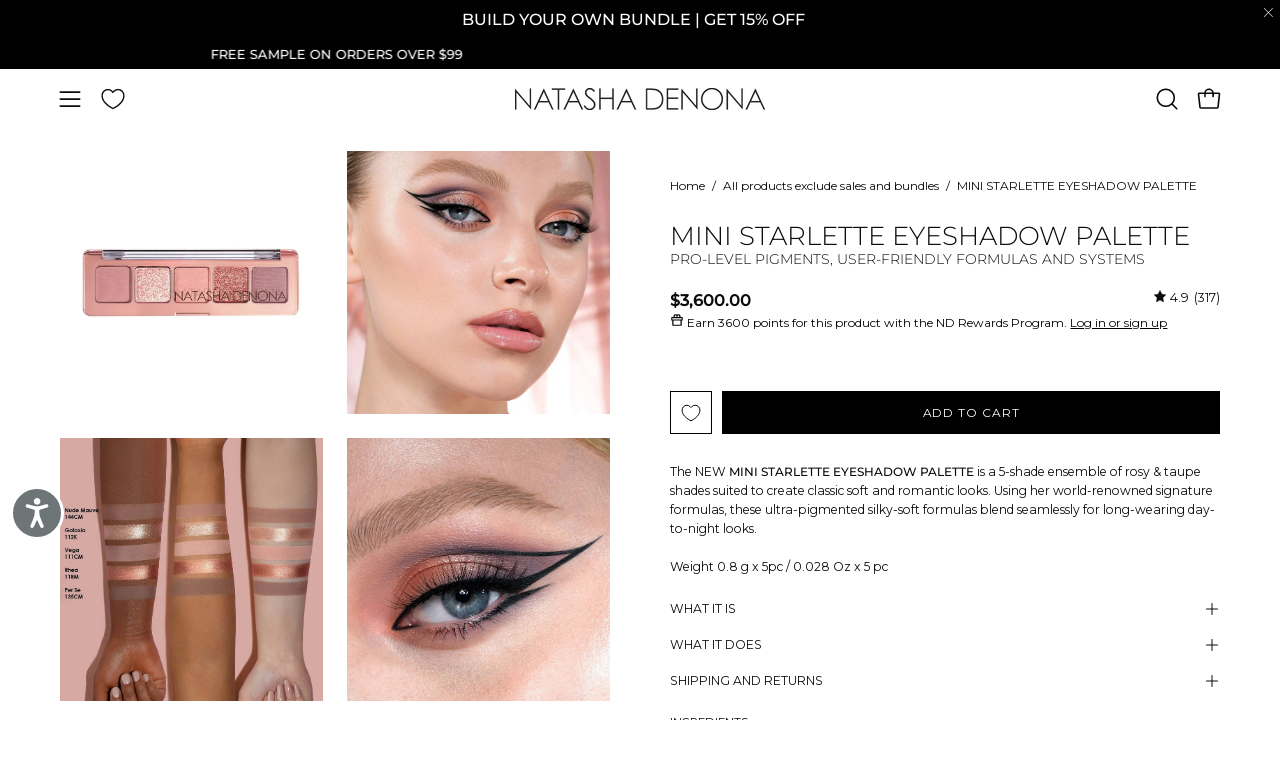

--- FILE ---
content_type: text/css
request_url: https://natashadenona.com/cdn/shop/t/264/assets/boa-global.css?v=83635117092135182081756626377
body_size: 238
content:
.nav-item-text{text-align:center;font-weight:800}.header-link-button-container{display:flex;justify-content:end;padding:0 3rem 3rem 0}.header-link-button{font-weight:900}.search-form__input-holder{border:var(--BORDER-WIDTH) solid var(--border)}.predictive-search mark{background-color:unset}.banner-image__subheading p{text-indent:3px}.section-columns__slider .flickity-button{background-color:#fff}.mobile-video{display:none}.desktop-video{display:flex}.product__accordion__inner p{margin-top:0;margin-bottom:0}.metafield-rich_text_field h1,.metafield-rich_text_field h2,.metafield-rich_text_field h3,.metafield-rich_text_field h4,.metafield-rich_text_field h5,.metafield-rich_text_field h6{margin-bottom:0}.image-with-text__content .image-with-text__text p{margin:revert;margin-top:0}@media only screen and (max-width: 767px){.logo__image{left:-20px}.banner-image__subheading p{text-indent:unset}.mobile-menu{padding-right:2px}.mobile-menu__button{width:30px;padding:4px;margin-right:5px}.banner-image .banner-image__text-container,.slider .slide__text__container,.video-wrapper .text-inside{justify-content:center;align-items:flex-end;text-align:center}.banner-image__text-wrapper,.slide__text__wrapper{text-align:center}.main-buttons--video .main-buttons__item{justify-content:center}.mobile-video{display:flex}.desktop-video{display:none}}#main-free-product-carousel{padding:14px}.cart-drawer__items{margin-top:1rem}.product-free-container{min-height:calc(110px - 2 * (var(--inner) + var(--BORDER-WIDTH)));position:relative;display:flex;justify-content:flex-start}.product-free-content{position:relative;z-index:2;flex:0 0 calc(100% - var(--UPSELLS-IMAGE-WIDTH));max-width:calc(100% - var(--UPSELLS-IMAGE-WIDTH));padding:5px 10px;font-size:calc(1rem * var(--adjust-body))}.product-free-holder{--heading: var(--upsells-text);--text-lighten: var(--upsells-text-lighten);--disabled-grey-darken: var(--upsells-disabled-grey-darken);--inner: 12px;--border-color: var(--upsells-border, transparent);border:var(--BORDER-WIDTH) solid var(--border-color);padding:var(--inner);width:100%;background-color:#f1efe8;color:#0b0b0b;transition:opacity .3s}.product-upsell__image img{object-fit:contain}#free-gift-message.hide,#upsell-cart-drawer.hide{display:none}.subcollection__outer img{object-fit:contain}.semi-bundle-add-to-cart{display:none}
/*# sourceMappingURL=/cdn/shop/t/264/assets/boa-global.css.map?v=83635117092135182081756626377 */


--- FILE ---
content_type: text/css
request_url: https://cdn-widget-assets.yotpo.com/ReviewsMainWidget/r7VJtcNaKlSBUUPkMAWFUQmtwFynSl01utxmvSdA/css-overrides/css-overrides.2023_11_16_19_20_25_497.css
body_size: 45
content:
.yotpo-reviews-main-widget[class*="yotpo-device-"][class*="yotpo-display-"] #newReviewFormModal,
.yotpo-reviews-main-widget[class*="yotpo-device-"][class*="yotpo-display-"] .modal-backdrop.yotpo-media-modal,
.yotpo-reviews-main-widget[class*="yotpo-device-"][class*="yotpo-display-"] .yotpo-main-layout #yotpo-mobile-filters-popup {
	z-index: 999999 !important;
}

.yotpo-input-wrapper textarea[data-v-50776db6] {
    border: 1px solid #000000 !important;
}

--- FILE ---
content_type: text/javascript; charset=utf-8
request_url: https://natashadenona.com/en-vu/products/mini-starlette.js
body_size: 1346
content:
{"id":8008714715310,"title":"MINI STARLETTE EYESHADOW PALETTE","handle":"mini-starlette","description":"\u003cp data-start=\"242\" data-end=\"711\"\u003e\u003cspan data-sheets-root=\"1\"\u003eThe NEW \u003cstrong\u003eMINI STARLETTE EYESHADOW PALETTE\u003c\/strong\u003e is a 5-shade ensemble of rosy \u0026amp; taupe shades suited to create classic soft and romantic looks. Using her world-renowned signature formulas, these ultra-pigmented silky-soft formulas blend seamlessly for long-wearing day-to-night looks.\u003cbr\u003e\u003cbr\u003eWeight 0.8 g x 5pc \/ 0.028 Oz x 5 pc\u003c\/span\u003e\u003c\/p\u003e","published_at":"2024-12-22T13:06:00-05:00","created_at":"2023-07-03T04:33:51-04:00","vendor":"NATASHA DENONA","type":"Pro-Level Pigments, User-Friendly Formulas and Systems","tags":["Eyes","Eyeshadow palette","Low stock","Mini Eyeshadow palettes"],"price":360000,"price_min":360000,"price_max":360000,"available":true,"price_varies":false,"compare_at_price":null,"compare_at_price_min":0,"compare_at_price_max":0,"compare_at_price_varies":false,"variants":[{"id":44059493269678,"title":"Default Title","option1":"Default Title","option2":null,"option3":null,"sku":"103815","requires_shipping":true,"taxable":true,"featured_image":null,"available":true,"name":"MINI STARLETTE EYESHADOW PALETTE","public_title":null,"options":["Default Title"],"price":360000,"weight":0,"compare_at_price":null,"inventory_management":"shopify","barcode":"7290113701502","quantity_rule":{"min":1,"max":null,"increment":1},"quantity_price_breaks":[],"requires_selling_plan":false,"selling_plan_allocations":[]}],"images":["\/\/cdn.shopify.com\/s\/files\/1\/0550\/8612\/1134\/files\/MiniStarlette_Packshot_Closed.jpg?v=1762441624","\/\/cdn.shopify.com\/s\/files\/1\/0550\/8612\/1134\/files\/s2710325-av-04.jpg?v=1725889081","\/\/cdn.shopify.com\/s\/files\/1\/0550\/8612\/1134\/files\/MINI-STARLETTE-EYESHADOW-PALETTE_ARMS.jpg?v=1725889072","\/\/cdn.shopify.com\/s\/files\/1\/0550\/8612\/1134\/files\/s2710325-av-05.jpg?v=1725889178","\/\/cdn.shopify.com\/s\/files\/1\/0550\/8612\/1134\/files\/s2710325-av-06.jpg?v=1725889085","\/\/cdn.shopify.com\/s\/files\/1\/0550\/8612\/1134\/files\/s2710325-av-07.jpg?v=1725889443","\/\/cdn.shopify.com\/s\/files\/1\/0550\/8612\/1134\/files\/s2710325-av-08.jpg?v=1725889074","\/\/cdn.shopify.com\/s\/files\/1\/0550\/8612\/1134\/files\/s2710325-av-09.jpg?v=1725889441","\/\/cdn.shopify.com\/s\/files\/1\/0550\/8612\/1134\/files\/s2710325-av-10.jpg?v=1725889436","\/\/cdn.shopify.com\/s\/files\/1\/0550\/8612\/1134\/files\/s2710325-av-11-684974.jpg?v=1725889047"],"featured_image":"\/\/cdn.shopify.com\/s\/files\/1\/0550\/8612\/1134\/files\/MiniStarlette_Packshot_Closed.jpg?v=1762441624","options":[{"name":"Title","position":1,"values":["Default Title"]}],"url":"\/en-vu\/products\/mini-starlette","media":[{"alt":"Mini Starlette Eyeshadow Palette packshot.","id":28696230690990,"position":1,"preview_image":{"aspect_ratio":1.0,"height":1500,"width":1500,"src":"https:\/\/cdn.shopify.com\/s\/files\/1\/0550\/8612\/1134\/files\/MiniStarlette_Packshot_Closed.jpg?v=1762441624"},"aspect_ratio":1.0,"height":1500,"media_type":"image","src":"https:\/\/cdn.shopify.com\/s\/files\/1\/0550\/8612\/1134\/files\/MiniStarlette_Packshot_Closed.jpg?v=1762441624","width":1500},{"alt":"Mini Starlette Eyeshadow Palette model look on a light pink background.","id":28664720097454,"position":2,"preview_image":{"aspect_ratio":1.0,"height":2000,"width":2000,"src":"https:\/\/cdn.shopify.com\/s\/files\/1\/0550\/8612\/1134\/files\/s2710325-av-04.jpg?v=1725889081"},"aspect_ratio":1.0,"height":2000,"media_type":"image","src":"https:\/\/cdn.shopify.com\/s\/files\/1\/0550\/8612\/1134\/files\/s2710325-av-04.jpg?v=1725889081","width":2000},{"alt":"Mini Starlette Eyeshadow Palette arm swatches on different skin tones.","id":28664720031918,"position":3,"preview_image":{"aspect_ratio":1.0,"height":1500,"width":1500,"src":"https:\/\/cdn.shopify.com\/s\/files\/1\/0550\/8612\/1134\/files\/MINI-STARLETTE-EYESHADOW-PALETTE_ARMS.jpg?v=1725889072"},"aspect_ratio":1.0,"height":1500,"media_type":"image","src":"https:\/\/cdn.shopify.com\/s\/files\/1\/0550\/8612\/1134\/files\/MINI-STARLETTE-EYESHADOW-PALETTE_ARMS.jpg?v=1725889072","width":1500},{"alt":"Mini Starlette Eyeshadow Palette model look - eye close-up.","id":28664720130222,"position":4,"preview_image":{"aspect_ratio":1.0,"height":2000,"width":2000,"src":"https:\/\/cdn.shopify.com\/s\/files\/1\/0550\/8612\/1134\/files\/s2710325-av-05.jpg?v=1725889178"},"aspect_ratio":1.0,"height":2000,"media_type":"image","src":"https:\/\/cdn.shopify.com\/s\/files\/1\/0550\/8612\/1134\/files\/s2710325-av-05.jpg?v=1725889178","width":2000},{"alt":"Mini Starlette Eyeshadow Palette model look on a light pink background.","id":28664720162990,"position":5,"preview_image":{"aspect_ratio":1.0,"height":2000,"width":2000,"src":"https:\/\/cdn.shopify.com\/s\/files\/1\/0550\/8612\/1134\/files\/s2710325-av-06.jpg?v=1725889085"},"aspect_ratio":1.0,"height":2000,"media_type":"image","src":"https:\/\/cdn.shopify.com\/s\/files\/1\/0550\/8612\/1134\/files\/s2710325-av-06.jpg?v=1725889085","width":2000},{"alt":"Mini Starlette Eyeshadow Palette model look on a light pink background.","id":28664720195758,"position":6,"preview_image":{"aspect_ratio":1.0,"height":2000,"width":2000,"src":"https:\/\/cdn.shopify.com\/s\/files\/1\/0550\/8612\/1134\/files\/s2710325-av-07.jpg?v=1725889443"},"aspect_ratio":1.0,"height":2000,"media_type":"image","src":"https:\/\/cdn.shopify.com\/s\/files\/1\/0550\/8612\/1134\/files\/s2710325-av-07.jpg?v=1725889443","width":2000},{"alt":"Mini Starlette Eyeshadow Palette model look on a black background.","id":28664720294062,"position":7,"preview_image":{"aspect_ratio":1.0,"height":2000,"width":2000,"src":"https:\/\/cdn.shopify.com\/s\/files\/1\/0550\/8612\/1134\/files\/s2710325-av-08.jpg?v=1725889074"},"aspect_ratio":1.0,"height":2000,"media_type":"image","src":"https:\/\/cdn.shopify.com\/s\/files\/1\/0550\/8612\/1134\/files\/s2710325-av-08.jpg?v=1725889074","width":2000},{"alt":"Mini Starlette Eyeshadow Palette model look - eye close-up.","id":28664720392366,"position":8,"preview_image":{"aspect_ratio":1.0,"height":2000,"width":2000,"src":"https:\/\/cdn.shopify.com\/s\/files\/1\/0550\/8612\/1134\/files\/s2710325-av-09.jpg?v=1725889441"},"aspect_ratio":1.0,"height":2000,"media_type":"image","src":"https:\/\/cdn.shopify.com\/s\/files\/1\/0550\/8612\/1134\/files\/s2710325-av-09.jpg?v=1725889441","width":2000},{"alt":"Mini Starlette Eyeshadow Palette model look - eye close-up.","id":28664720490670,"position":9,"preview_image":{"aspect_ratio":1.0,"height":2000,"width":2000,"src":"https:\/\/cdn.shopify.com\/s\/files\/1\/0550\/8612\/1134\/files\/s2710325-av-10.jpg?v=1725889436"},"aspect_ratio":1.0,"height":2000,"media_type":"image","src":"https:\/\/cdn.shopify.com\/s\/files\/1\/0550\/8612\/1134\/files\/s2710325-av-10.jpg?v=1725889436","width":2000},{"alt":"Mini Starlette Eyeshadow Palette model look - eye close-up.","id":28672196051118,"position":10,"preview_image":{"aspect_ratio":1.0,"height":2000,"width":2000,"src":"https:\/\/cdn.shopify.com\/s\/files\/1\/0550\/8612\/1134\/files\/s2710325-av-11-684974.jpg?v=1725889047"},"aspect_ratio":1.0,"height":2000,"media_type":"image","src":"https:\/\/cdn.shopify.com\/s\/files\/1\/0550\/8612\/1134\/files\/s2710325-av-11-684974.jpg?v=1725889047","width":2000}],"requires_selling_plan":false,"selling_plan_groups":[]}

--- FILE ---
content_type: application/javascript
request_url: https://cdn-widgetsrepository.yotpo.com/widget-assets/widget-reviews-main-widget/js/app-filters-container.2d47a305.js
body_size: 15703
content:
(self["webpackYotpoMainWidget"]=self["webpackYotpoMainWidget"]||[]).push([[537],{9920:function(e,t,o){"use strict";o.r(t);var r=o(8081),i=o.n(r),s=o(3645),l=o.n(s),n=l()(i());n.push([e.id,".yotpo-filters-container{width:100%;display:flex;margin:40px 0 10px 0}.yotpo-filters-container .yotpo-filters-container-inner{display:flex;flex-direction:column;flex-wrap:nowrap;width:100%;align-items:flex-start;justify-content:space-between;gap:24px}.yotpo-filters-container .yotpo-filters-container-inner .yotpo-filters-top-panel{display:flex;flex-direction:row;flex-basis:80%;justify-content:flex-start}.yotpo-filters-container .yotpo-filters-container-inner .yotpo-filters-top-panel .yotpo-free-search-filter-container{order:1;flex-grow:0;margin-right:2%;flex-basis:30%;max-width:30%}.yotpo-filters-container .yotpo-filters-container-inner .yotpo-filters-top-panel .yotpo-free-search-filter-container--rtl{margin-right:unset}.yotpo-filters-container .yotpo-filters-container-inner .yotpo-filters-top-panel .yotpo-score-filter-container{order:2;flex-grow:0;margin-right:2%;flex-basis:10%}.yotpo-filters-container .yotpo-filters-container-inner .yotpo-filters-top-panel .yotpo-media-filter-container{order:3;flex-grow:0;margin-right:2%;flex-basis:10%}.yotpo-filters-container .yotpo-filters-container-inner .yotpo-filters-top-panel .yotpo-country-filter-container{order:4;flex-grow:0;margin-right:2%;flex-basis:10%}.yotpo-filters-container .yotpo-filters-container-inner .yotpo-filters-top-panel .yotpo-smart-topics-container{order:3;flex-grow:0;margin-right:2%;flex-basis:10%}.yotpo-filters-container .yotpo-filters-container-inner .yotpo-filters-top-panel .yotpo-mobile-filters-popup-btn{flex-basis:35%;flex-shrink:0;order:2}.yotpo-filters-container .yotpo-filters-container-inner .yotpo-smart-topics-panel{display:flex;flex-direction:row;flex-basis:80%;justify-content:flex-start;width:inherit}.yotpo-filters-container .yotpo-filters-container-inner .yotpo-smart-topics-panel .yotpo-smart-topics-container{flex-grow:0}.yotpo-filters-container .yotpo-filters-container-inner .yotpo-filters-right-panel{display:flex;flex-direction:row;flex-basis:15%;justify-content:flex-end;align-self:flex-end}.yotpo-filters-container .yotpo-filters-container-inner .yotpo-filters-right-panel .yotpo-sorting-filter-container{flex-grow:0}.yotpo-display-s .yotpo-filters-container{display:flex;flex-direction:column;margin:24px 0 12px 0;width:100%;place-content:flex-end}.yotpo-display-s .yotpo-filters-container .yotpo-filters-container-inner{display:flex;flex-direction:column;width:100%;align-items:flex-start;gap:24px}.yotpo-display-s .yotpo-filters-container .yotpo-filters-container-inner .yotpo-filters-top-panel{width:100%;justify-content:space-between}.yotpo-display-s .yotpo-filters-container .yotpo-filters-container-inner .yotpo-filters-top-panel .yotpo-free-search-filter-container{flex-basis:60%;max-width:70%;margin-right:5%}.yotpo-display-s .yotpo-filters-container .yotpo-filters-container-inner .yotpo-filters-bottom-panel{display:flex;justify-content:space-between;order:1;width:100%}.yotpo-display-s .yotpo-filters-container .yotpo-filters-container-inner .yotpo-filters-bottom-panel .yotpo-score-filter-container{order:0;flex-grow:0;margin-right:2%;flex-basis:47%}.yotpo-display-s .yotpo-filters-container .yotpo-filters-container-inner .yotpo-filters-bottom-panel .yotpo-media-filter-container{order:1;flex-grow:0;flex-basis:47%}.yotpo-bold-margin{margin-bottom:32px}",""]),t["default"]=n},2962:function(e,t,o){"use strict";o.r(t);var r=o(8081),i=o.n(r),s=o(3645),l=o.n(s),n=l()(i());n.push([e.id,".yotpo-clear-filters-container{display:flex;justify-content:flex-start;padding:12px 0 12px 0}.yotpo-clear-filters-container .yotpo-matched-reviews{margin-right:9px;font-family:var(--secondary-font-family);font-weight:var(--secondary-font-weight);font-style:var(--secondary-font-style);font-size:inherit}.yotpo-clear-filters-container .yotpo-clear-filters{font-weight:var(--primary-font-weight);font-family:var(--primary-font-family);font-style:var(--primary-font-style);text-decoration:underline;cursor:pointer;font-size:inherit}.yotpo-device-mobile .yotpo-clear-filters-device{font-size:12px}.yotpo-device-desktop .yotpo-clear-filters-device,.yotpo-device-laptop .yotpo-clear-filters-device,.yotpo-display-l .yotpo-clear-filters-device,.yotpo-display-m .yotpo-clear-filters-device{font-size:14px}",""]),t["default"]=n},6441:function(e,t,o){"use strict";o.r(t);var r=o(8081),i=o.n(r),s=o(3645),l=o.n(s),n=l()(i());n.push([e.id,".yotpo-countries-filters-wrapper{display:flex;gap:11px;flex-flow:wrap}",""]),t["default"]=n},9413:function(e,t,o){"use strict";o.r(t);var r=o(8081),i=o.n(r),s=o(3645),l=o.n(s),n=l()(i());n.push([e.id,".yotpo-display-s .yotpo-dropdown-closable[data-v-584a8a42],.yotpo-display-s .yotpo-dropdown-closable .yotpo-dropdown-base[data-v-584a8a42],.yotpo-display-s .yotpo-dropdown-closable .yotpo-dropdown-base .yotpo-dropdown-placeholder-input[data-v-584a8a42]{width:100%}.yotpo-dropdown-closable[data-v-584a8a42]{display:flex;flex-direction:row;align-items:center;font-size:14px;font-family:var(--primary-font-family);gap:5px;position:relative;cursor:pointer}.yotpo-dropdown-closable span.yotpo-dropdown-placeholder[data-v-584a8a42]{font-size:14px}.yotpo-dropdown-closable .yotpo-dropdown-base[data-v-584a8a42]{position:relative}.yotpo-dropdown-closable .yotpo-dropdown-base.yotpo-dropdown-base--rtl .yotpo-selected-value[data-v-584a8a42]{right:14px;left:unset}.yotpo-dropdown-closable .yotpo-dropdown-base.yotpo-dropdown-base--rtl .yotpo-dropdown-arrow-icon[data-v-584a8a42]{right:unset;left:14px;margin:0}.yotpo-dropdown-closable .yotpo-dropdown-base .yotpo-dropdown-placeholder[data-v-584a8a42]{flex-basis:35%;width:-moz-max-content;width:max-content;top:377px;padding-left:14px;box-sizing:border-box;font-size:16px;line-height:14px;cursor:pointer;font-family:var(--secondary-font-family);font-weight:600}.yotpo-dropdown-closable .yotpo-dropdown-base .yotpo-dropdown-placeholder-input[data-v-584a8a42]{height:35px;border:solid;border-color:var(--7adfa2ce);border-width:var(--78b1a608);border-radius:100px;outline:none;box-shadow:none}.yotpo-dropdown-closable .yotpo-dropdown-base .yotpo-dropdown-placeholder[data-v-584a8a42]::-moz-placeholder{color:var(--yotpo-black);opacity:1}.yotpo-dropdown-closable .yotpo-dropdown-base .yotpo-dropdown-placeholder[data-v-584a8a42]::placeholder{color:var(--yotpo-black);opacity:1}.yotpo-dropdown-closable .yotpo-dropdown-base .yotpo-dropdown-placeholder[data-v-584a8a42]::-ms-input-placeholder{color:var(--yotpo-black)}.yotpo-dropdown-closable .yotpo-dropdown-base .yotpo-dropdown-arrow-icon[data-v-584a8a42]{flex-basis:5%;position:absolute;top:50%;right:14px;transform:translateY(-50%);cursor:pointer;margin-top:3px}.yotpo-dropdown-closable .yotpo-dropdown-base .yotpo-selected-value[data-v-584a8a42]{flex-basis:60%;width:-moz-max-content;width:max-content;position:absolute;top:50%;left:14px;transform:translateY(-50%);cursor:pointer}.yotpo-dropdown-closable .yotpo-dropdown-content-wrapper[data-v-584a8a42]{position:absolute;background:var(--yotpo-empty-white);border:1px solid var(--yotpo-b2b-light-grey);box-sizing:border-box;box-shadow:0 3px 10px rgba(0,0,0,.15);border-radius:4px;z-index:200000;padding-top:10px;top:35px;padding-bottom:10px;margin-bottom:6px}.yotpo-dropdown-closable .yotpo-dropdown-content-wrapper .yotpo-dropdown-option[data-v-584a8a42]{display:flex;justify-content:space-between;align-items:center;width:168px;height:36px;margin:0 5px 0 5px;cursor:pointer;font-weight:400;font-size:14px;padding-left:10px;padding-right:8px}.yotpo-dropdown-closable .yotpo-dropdown-content-wrapper .yotpo-dropdown-option--rtl[data-v-584a8a42]{direction:rtl}.yotpo-dropdown-closable .yotpo-dropdown-content-wrapper .yotpo-dropdown-option[data-v-584a8a42]:focus,.yotpo-dropdown-closable .yotpo-dropdown-content-wrapper .yotpo-dropdown-option[data-v-584a8a42]:hover{background:var(--fedf4020)}",""]),t["default"]=n},1439:function(e,t,o){"use strict";o.r(t);var r=o(8081),i=o.n(r),s=o(3645),l=o.n(s),n=l()(i());n.push([e.id,".yotpo-filters-results-btn[data-v-b770111a]{background-color:var(--primary-color);color:var(--yotpo-empty-white);padding:0 16px;height:68px;box-sizing:border-box;cursor:pointer}.yotpo-filters-results-btn .yotpo-filters-results-btn-text[data-v-b770111a]{font-size:14px;font-weight:600;cursor:inherit}.yotpo-filters-results-btn .yotpo-filters-results-btn-no-results[data-v-b770111a]{display:flex;flex-direction:row;align-items:center}.yotpo-filters-results-btn .yotpo-filters-results-btn-no-results .yotpo-filters-results-btn-no-results-text[data-v-b770111a]{display:flex;flex-direction:column}.yotpo-filters-results-btn .yotpo-filters-results-btn-no-results .yotpo-filters-results-btn-no-results-text .yotpo-filters-results-btn-text-no-matching[data-v-b770111a]{font-size:16px;font-weight:var(--primary-font-weight);text-align:left}.yotpo-filters-results-btn .yotpo-filters-results-btn-no-results .yotpo-filters-results-btn-no-results-text .yotpo-filters-results-btn-text-clearing[data-v-b770111a]{font-weight:var(--secondary-font-weight);text-align:left}.yotpo-filters-results-btn .yotpo-filters-results-btn-no-results .yotpo-filters-results-btn-clear-wrapper[data-v-b770111a]{display:flex;justify-content:flex-end;flex-grow:1}.yotpo-filters-results-btn .yotpo-filters-results-btn-no-results .yotpo-filters-results-btn-clear-wrapper .yotpo-filters-results-btn-clear[data-v-b770111a]{padding:5px 12px;background:var(--yotpo-empty-white);color:var(--yotpo-sky-blue);font-size:12px;font-weight:var(--primary-font-weight);font-family:var(--primary-font-family);border-radius:100px}.yotpo-filters-results-btn .yotpo-filters-results-btn-loading-icon[data-v-b770111a]{margin-left:15px}",""]),t["default"]=n},1581:function(e,t,o){"use strict";o.r(t);var r=o(8081),i=o.n(r),s=o(3645),l=o.n(s),n=l()(i());n.push([e.id,".yotpo-media-filter[data-v-49802063]{position:relative;outline:none}.yotpo-media-select[data-v-49802063]{height:35px;top:377px;padding-left:14px;border:1px solid var(--38c28490);box-sizing:border-box;border-radius:100px;font-size:16px;line-height:14px;outline:none;box-shadow:none;cursor:pointer;font-family:var(--secondary-font-family);background:var(--yotpo-empty-white);text-align:start}.yotpo-display-s .yotpo-media-filter[data-v-49802063]{flex:1;max-width:100%;min-width:150px}.yotpo-display-s .yotpo-media-select[data-v-49802063]{width:100%}.yotpo-media-select[data-v-49802063]::-moz-placeholder{color:var(--yotpo-black);opacity:1}.yotpo-media-select[data-v-49802063]::placeholder{color:var(--yotpo-black);opacity:1}.yotpo-media-select[data-v-49802063]::-ms-input-placeholder{color:var(--yotpo-black)}.yotpo-radio-base[data-v-49802063]{position:relative}.yotpo-radio-base .yotpo-selected-value[data-v-49802063]{flex-basis:60%;width:-moz-max-content;width:max-content;position:absolute;top:50%;left:14px;transform:translateY(-50%);cursor:pointer;font-size:14px}.yotpo-radio-base.yotpo-radio-base--rtl .yotpo-selected-value[data-v-49802063]{right:14px;left:unset}.yotpo-radio-base.yotpo-radio-base--rtl .yotpo-radio-icon[data-v-49802063]{left:14px;right:unset}.yotpo-radio-base.yotpo-radio-base--rtl .yotpo-media-select[data-v-49802063]{padding-right:14px;padding-left:unset}.yotpo-radio-base .yotpo-radio-icon[data-v-49802063]{position:absolute;top:50%;right:14px;transform:translateY(-50%);cursor:pointer}",""]),t["default"]=n},3093:function(e,t,o){"use strict";o.r(t);var r=o(8081),i=o.n(r),s=o(3645),l=o.n(s),n=l()(i());n.push([e.id,".yotpo-mobile-filters-btn[data-v-516ca6f7]{display:flex;flex-direction:row;align-items:center;padding:6px 12px 6px 12px;border:2px solid var(--primary-color);background-color:var(--yotpo-empty-white);border-radius:64px;box-sizing:border-box;cursor:pointer}.yotpo-mobile-filters-btn .yotpo-mobile-filters-btn-text[data-v-516ca6f7]{margin-left:9px;font-size:14px;cursor:inherit}.yotpo-mobile-filters-btn .yotpo-mobile-filters-btn-badge-wrapper[data-v-516ca6f7]{display:flex;flex:auto;justify-content:flex-end}.yotpo-mobile-filters-btn .yotpo-mobile-filters-btn-badge[data-v-516ca6f7]{padding:4px 5px;min-width:20px;height:20px;border-radius:100px;background:var(--yotpo-primary-text-black);color:var(--yotpo-empty-white);font-size:10px;font-family:var(--primary-font-family);box-sizing:border-box}",""]),t["default"]=n},2022:function(e,t,o){"use strict";o.r(t);var r=o(8081),i=o.n(r),s=o(3645),l=o.n(s),n=l()(i());n.push([e.id,".yotpo-mobile-filters-popup-overlay-container[data-v-50909a8c]{position:fixed;top:0;left:0;width:100%;height:100%;background:var(--yotpo-empty-white);display:flex;flex-direction:column;justify-content:space-between;overflow-x:scroll;overflow-y:initial!important;z-index:4}.yotpo-mobile-filters-popup-overlay-container .yotpo-mobile-filters-popup-header[data-v-50909a8c]{display:flex;flex-direction:row;justify-content:center;align-items:center;padding:19px 24px 19px 17px;position:fixed;top:0;width:100%;z-index:100}.yotpo-mobile-filters-popup-overlay-container .yotpo-mobile-filters-popup-header .yotpo-mobile-filters-popup-close[data-v-50909a8c]{position:absolute;left:17px;top:50%;transform:translateY(-50%);cursor:pointer}.yotpo-mobile-filters-popup-overlay-container .yotpo-mobile-filters-popup-header .yotpo-mobile-filters-popup-title[data-v-50909a8c]{font-size:18px;font-weight:var(--secondary-font-weight);font-family:var(--secondary-font-family);font-style:var(--secondary-font-style);margin:0}.yotpo-mobile-filters-popup-overlay-container .yotpo-mobile-filters-popup-header .yotpo-mobile-filters-popup-clear[data-v-50909a8c]{font-size:14px;font-weight:var(--primary-font-weight);font-family:var(--primary-font-family);color:var(--yotpo-black);text-decoration:underline;position:absolute;right:24px}.yotpo-mobile-filters-popup-overlay-container .yotpo-mobile-filters-popup-header .yotpo-mobile-filters-header-border[data-v-50909a8c]{width:100%;position:fixed;margin-top:54px;left:0}.yotpo-mobile-filters-popup-overlay-container .yotpo-mobile-filters-popup-content[data-v-50909a8c]{flex:auto;padding:60px;overflow-y:auto}.yotpo-mobile-filters-popup-overlay-container .yotpo-mobile-filters-popup-content .yotpo-mobile-filters-popup-field-wrapper[data-v-50909a8c]{display:flex;flex-direction:column;margin-bottom:32px}.yotpo-mobile-filters-popup-overlay-container .yotpo-mobile-filters-popup-content .yotpo-mobile-country-filter[data-v-50909a8c]{margin-top:35px}.yotpo-mobile-filters-popup-overlay-container .yotpo-mobile-filters-popup-content .yotpo-mobile-filters-popup-field-label[data-v-50909a8c]{text-align:left;margin-bottom:12px;font-size:16px;color:var(--yotpo-primary-text-black);font-weight:400}.yotpo-mobile-filters-popup-overlay-container .yotpo-mobile-filters-popup-actions[data-v-50909a8c]{padding:12px}.yotpo-mobile-filters-popup-overlay-container .yotpo-mobile-filters-popup-actions .yotpo-mobile-filters-results-btn[data-v-50909a8c]{width:100%;position:fixed;bottom:0;left:0;z-index:100}",""]),t["default"]=n},7479:function(e,t,o){"use strict";o.r(t);var r=o(8081),i=o.n(r),s=o(3645),l=o.n(s),n=l()(i());n.push([e.id,".yotpo-score-filter[data-v-61e89dcb]{position:relative;outline:none}.yotpo-filter-select[data-v-61e89dcb]{height:35px;top:377px;padding-left:14px;border:1px solid var(--7c1ee298);box-sizing:border-box;border-radius:100px;font-size:16px;line-height:14px;outline:none;box-shadow:none;cursor:pointer;font-family:var(--secondary-font-family);background:var(--yotpo-empty-white);text-align:start}.yotpo-filter-select--rtl[data-v-61e89dcb]{padding-right:14px;padding-left:unset}.yotpo-display-s .yotpo-score-filter[data-v-61e89dcb]{flex:1;max-width:100%;min-width:150px}.yotpo-display-s .yotpo-filter-select[data-v-61e89dcb]{width:100%}.yotpo-filter-select[data-v-61e89dcb]::-moz-placeholder{color:var(--yotpo-black);opacity:1}.yotpo-filter-select[data-v-61e89dcb]::placeholder{color:var(--yotpo-black);opacity:1}.yotpo-filter-select[data-v-61e89dcb]::-ms-input-placeholder{color:var(--yotpo-black)}.yotpo-dropdown-base[data-v-61e89dcb]{position:relative}.yotpo-dropdown-base .yotpo-selected-value[data-v-61e89dcb]{flex-basis:60%;width:-moz-max-content;width:max-content;font-size:14px}.yotpo-dropdown-base .yotpo-selected-score[data-v-61e89dcb],.yotpo-dropdown-base .yotpo-selected-value[data-v-61e89dcb]{position:absolute;top:50%;left:14px;transform:translateY(-50%);cursor:pointer}.yotpo-dropdown-base .yotpo-dropdown-arrow-icon[data-v-61e89dcb]{position:absolute;top:50%;right:14px;transform:translateY(-50%);cursor:pointer}.yotpo-dropdown-base .yotpo-dropdown-arrow-icon--rtl[data-v-61e89dcb]{left:14px;right:unset}.yotpo-dropdown-content[data-v-61e89dcb]{position:absolute;width:200px;height:237px;background:var(--yotpo-empty-white);border:1px solid var(--yotpo-b2b-light-grey);box-sizing:border-box;box-shadow:0 3px 10px rgba(0,0,0,.15);border-radius:4px;z-index:2;padding-top:10px}.yotpo-score-option[data-v-61e89dcb]{display:flex;justify-content:space-between;align-items:center;width:180px;height:36px;margin:0 10px 0 10px;cursor:pointer}.yotpo-score-option.yotpo-score-option--rtl[data-v-61e89dcb]{direction:rtl}.yotpo-score-option.yotpo-score-option--rtl .yotpo-selected-icon[data-v-61e89dcb]{margin-left:12px;margin-right:unset}.yotpo-score-option.yotpo-score-option--rtl .yotpo-score[data-v-61e89dcb]{margin-right:12px;margin-left:unset}.yotpo-score-option .yotpo-score[data-v-61e89dcb]{margin-left:12px;font-family:Nunito Sans;font-style:normal;font-weight:600;font-size:14px;line-height:100%}.yotpo-score-option .yotpo-selected-icon[data-v-61e89dcb]{margin-right:12px}.yotpo-score-option[data-v-61e89dcb]:focus,.yotpo-score-option[data-v-61e89dcb]:hover{background:var(--3a1f13ef)}",""]),t["default"]=n},3560:function(e,t,o){"use strict";o.r(t);var r=o(8081),i=o.n(r),s=o(3645),l=o.n(s),n=l()(i());n.push([e.id,".yotpo-search-filter{min-width:200px}.yotpo-search-filter .yotpo-search-label{position:relative}.yotpo-search-filter .yotpo-search-label--rtl .yotpo-search-icon{left:unset;right:14px}.yotpo-search-filter .yotpo-search-label--rtl .yotpo-search-input{padding-left:unset;padding-right:33px}.yotpo-search-filter .yotpo-search-label .yotpo-search-icon{position:absolute;top:50%;left:14px;transform:translateY(-50%)}.yotpo-search-filter .yotpo-search-label .yotpo-search-input{width:100%;height:35px;top:377px;padding-left:33px;border:1px solid var(--yotpo-b2b-light-grey);box-sizing:border-box;border-radius:100px;font-size:14px;line-height:14px;outline:none;box-shadow:none;font-family:var(--secondary-font-family);text-align:start;background-color:var(--yotpo-empty-white)}.yotpo-search-filter .yotpo-search-label .yotpo-search-input:focus,.yotpo-search-filter .yotpo-search-label .yotpo-search-input:valid{border:1px solid var(--primary-color)}.yotpo-search-filter .yotpo-search-label .yotpo-search-input .yotpo-search-input::-moz-placeholder{color:var(--yotpo-black);opacity:1}.yotpo-search-filter .yotpo-search-label .yotpo-search-input .yotpo-search-input::placeholder{color:var(--yotpo-black);opacity:1}.yotpo-search-filter .yotpo-search-label .yotpo-search-input .yotpo-search-input::-ms-input-placeholder{color:var(--yotpo-black)}.yotpo-display-s .yotpo-search-filter{width:80%}.yotpo-display-s .yotpo-search-filter .yotpo-search-label .yotpo-search-input{height:35px}.yotpo-search-input::-moz-placeholder{color:var(--yotpo-black);opacity:1}.yotpo-search-input::placeholder{color:var(--yotpo-black);opacity:1}.yotpo-search-input::-ms-input-placeholder{color:var(--yotpo-black)}.yotpo-search-label{position:relative}.yotpo-search-label>.yotpo-search-icon{position:absolute;top:50%;left:14px;transform:translateY(-50%)}",""]),t["default"]=n},9001:function(e,t,o){"use strict";o.r(t);var r=o(8081),i=o.n(r),s=o(3645),l=o.n(s),n=o(1667),a=o.n(n),p=new URL(o(5039),o.b),c=new URL(o(4104),o.b),d=new URL(o(1428),o.b),u=new URL(o(3237),o.b),f=new URL(o(396),o.b),h=l()(i()),y=a()(p),w=a()(c),g=a()(d),v=a()(u),b=a()(f);h.push([e.id,".yotpo-review-border-smooth{height:5px;background-image:url("+y+")}.yotpo-review-border-dotted{height:5px;background-image:url("+w+")}.yotpo-review-border-dashed{height:5px;background-image:url("+g+")}.yotpo-review-border-wavy{height:5px;background-image:url("+v+")}.yotpo-review-border-thick{height:8px;background-image:url("+b+")}",""]),t["default"]=h},4610:function(e,t,o){"use strict";o.r(t);var r=o(8081),i=o.n(r),s=o(3645),l=o.n(s),n=l()(i());n.push([e.id,".yotpo-star-rating{display:flex;align-items:center}.yotpo-star-rating.yotpo-star-rating--rtl .star-container{margin-left:8px;margin-right:0!important}.yotpo-star-rating .star-container{display:flex}.yotpo-star-rating .star-container:not(:last-child){margin-right:8px}",""]),t["default"]=n},1667:function(e){"use strict";e.exports=function(e,t){return t||(t={}),e?(e=String(e.__esModule?e.default:e),/^['"].*['"]$/.test(e)&&(e=e.slice(1,-1)),t.hash&&(e+=t.hash),/["'() \t\n]|(%20)/.test(e)||t.needQuotes?'"'.concat(e.replace(/"/g,'\\"').replace(/\n/g,"\\n"),'"'):e):e}},1346:function(e,t,o){"use strict";o.r(t),o.d(t,{default:function(){return Ft}});var r=o(6252),i=o(3577);const s={class:"yotpo-filters-container"},l={class:"yotpo-filters-container-inner",type:"section"},n={class:"yotpo-filters-top-panel"},a={key:0,class:"yotpo-custom-questions-filters"},p={key:1,class:"yotpo-smart-topics-panel"},c={class:"yotpo-filters-right-panel"},d={key:0};function u(e,t,o,u,f,h){const y=(0,r.up)("SearchFilter"),w=(0,r.up)("ScoreFilter"),g=(0,r.up)("MediaFilter"),v=(0,r.up)("CountryFilter"),b=(0,r.up)("MobileFiltersButton"),m=(0,r.up)("QuestionsFiltersContainer"),x=(0,r.up)("SmartTopicsCollection"),C=(0,r.up)("OnSiteSortingDropdown"),S=(0,r.up)("Border"),M=(0,r.up)("ClearFilters"),F=(0,r.up)("MobileFiltersPopup"),k=(0,r.Q2)("intersection");return(0,r.wg)(),(0,r.iD)("div",null,[(0,r._)("div",s,[(0,r.wy)(((0,r.wg)(),(0,r.iD)("div",l,[(0,r._)("div",n,[e.showFreeTextSearch?((0,r.wg)(),(0,r.j4)(y,{key:0,class:(0,i.C_)(["yotpo-free-search-filter-container",e.freeSearchFilterClasses])},null,8,["class"])):(0,r.kq)("",!0),e.showScoreFilter&&!e.isMobileDevice?((0,r.wg)(),(0,r.j4)(w,{key:1,class:"yotpo-score-filter-container"})):(0,r.kq)("",!0),e.showMediaFilter&&!e.isMobileDevice?((0,r.wg)(),(0,r.j4)(g,{key:2,class:"yotpo-media-filter-container"})):(0,r.kq)("",!0),e.showCountryFilter&&!e.isMobileDevice?((0,r.wg)(),(0,r.j4)(v,{key:3,countries:e.getCountries,class:"yotpo-country-filter-container"},null,8,["countries"])):(0,r.kq)("",!0),e.showMobileFiltersButton?((0,r.wg)(),(0,r.j4)(b,{key:4,ref:"filtersButton",class:"yotpo-mobile-filters-popup-btn",tabindex:"0",count:e.filtersCount,onOpen:e.openMobileFiltersPopup},null,8,["count","onOpen"])):(0,r.kq)("",!0)]),e.showDesktopQuestionsFilters?((0,r.wg)(),(0,r.iD)("div",a,[(0,r.Wm)(m)])):(0,r.kq)("",!0),e.showSmartTopics?((0,r.wg)(),(0,r.iD)("div",p,[(0,r.Wm)(x,{topics:e.topics,"topics-limit":e.topicsLimit,class:"yotpo-smart-topics-container"},null,8,["topics","topics-limit"])])):(0,r.kq)("",!0),(0,r._)("div",c,[e.shouldShowOnSiteSorting?((0,r.wg)(),(0,r.j4)(C,{key:0,class:"yotpo-sorting-filter-container"})):(0,r.kq)("",!0)])])),[[k,{callback:e.triggerFiltersShownEvent}]])]),e.showClearFilters?((0,r.wg)(),(0,r.iD)("div",d,[(0,r.Wm)(S),(0,r.Wm)(M,{ref:"clearFiltersContainer"},null,512),(0,r.Wm)(S,{class:(0,i.C_)(e.boldMargin)},null,8,["class"])])):(0,r.kq)("",!0),e.showMobileFiltersPopup?((0,r.wg)(),(0,r.j4)(F,{key:1,visible:e.showMobileFiltersPopup,"filters-count":e.filtersCount,onClose:e.closeMobileFiltersPopup},null,8,["visible","filters-count","onClose"])):(0,r.kq)("",!0),e.showClearFilters||e.isBoldLayout?(0,r.kq)("",!0):((0,r.wg)(),(0,r.j4)(S,{key:2}))])}var f=o(9963);const h={class:"yotpo-search-filter"},y=["readonly","placeholder"];function w(e,t,o,s,l,n){const a=(0,r.up)("SearchFilterIcon");return(0,r.wg)(),(0,r.iD)("div",h,[(0,r._)("label",{for:"searchInput",class:(0,i.C_)(["yotpo-search-label",e.searchLabelRTLClasses])},[(0,r.Wm)(a,{class:"yotpo-search-icon"}),(0,r.wy)((0,r._)("input",{id:"searchInput","onUpdate:modelValue":t[0]||(t[0]=t=>e.freeTextSearch=t),class:"yotpo-search-input",type:"textarea",readonly:e.isReadOnly,placeholder:e.searchInputPlaceholderText,role:"searchbox","aria-live":"polite",onKeyup:t[1]||(t[1]=(0,f.D2)((t=>e.onEnter(t)),["enter"])),"aria-label":"Search reviews"},null,40,y),[[f.nr,e.freeTextSearch]])],2)])}const g={width:"13",height:"13",viewBox:"0 0 13 13",fill:"none",xmlns:"http://www.w3.org/2000/svg"},v=(0,r._)("path",{d:"M10.2694 9.38563L12.9462 12.0619L12.0619 12.9462L9.38563 10.2694C8.38984 11.0676 7.15125 11.5018 5.875 11.5C2.77 11.5 0.25 8.98 0.25 5.875C0.25 2.77 2.77 0.25 5.875 0.25C8.98 0.25 11.5 2.77 11.5 5.875C11.5018 7.15125 11.0676 8.38984 10.2694 9.38563ZM9.01562 8.92188C9.80882 8.10618 10.2518 7.01277 10.25 5.875C10.25 3.4575 8.29187 1.5 5.875 1.5C3.4575 1.5 1.5 3.4575 1.5 5.875C1.5 8.29187 3.4575 10.25 5.875 10.25C7.01277 10.2518 8.10618 9.80882 8.92188 9.01562L9.01562 8.92188Z",fill:"#373330"},null,-1),b=[v];function m(e,t,o,i,s,l){return(0,r.wg)(),(0,r.iD)("svg",g,b)}var x=(0,r.aZ)({name:"SearchFilterIcon"}),C=o(3744);const S=(0,C.Z)(x,[["render",m]]);var M=S,F=o(3133),k=(0,r.aZ)({name:"SearchFilter",components:{SearchFilterIcon:M},data(){return{freeTextSearch:""}},setup(){return{labelsService:(0,r.f3)(F.n),modeConfig:(0,r.f3)("modeConfig"),fetchReviews:(0,r.f3)("fetchReviews"),reviewsModule:(0,r.f3)("reviewsModule"),filtersModule:(0,r.f3)("filtersModule"),viewConfig:(0,r.f3)("viewConfig")}},computed:{isRTL(){return this.viewConfig.rtl},isReadOnly(){return this.modeConfig.isReadOnly},searchLabelRTLClasses(){return{"yotpo-search-label--rtl":this.isRTL}},searchInputPlaceholderText(){return this.labelsService.getLabel("searchInputPlaceholderText")},freeTextSearchFilter(){return this.filtersModule.state.reviewsFilters.freeTextSearch}},watch:{freeTextSearchFilter:{handler(e){this.freeTextSearch=e}}},methods:{onEnter:function(e){e.target.blur();const t={shouldClearPagination:!0,reviewsFiltersToAdd:{freeTextSearch:this.freeTextSearch?this.freeTextSearch:null},label:"free_text_search",property:this.freeTextSearch};this.fetchReviews(t)}}});o(4837);const L=(0,C.Z)(k,[["render",w]]);var D=L;const R={class:"yotpo-clear-filters-container yotpo-clear-filters-device"};function T(e,t,o,s,l,n){return(0,r.wg)(),(0,r.iD)("div",R,[(0,r._)("span",{ref:"filterResult",class:"yotpo-matched-reviews",tabindex:"-1",role:"status","aria-live":"polite"},(0,i.zw)(e.totalReviewsMessage()),513),(0,r._)("button",{class:"yotpo-clear-filters",onClick:t[0]||(t[0]=(...t)=>e.clearFilters&&e.clearFilters(...t))},(0,i.zw)(e.clearFiltersText),1)])}var B=(0,r.aZ)({name:"ClearFilters",data(){return{numOfMatchedReviews:0}},setup(){return{labelsService:(0,r.f3)(F.n),filtersModule:(0,r.f3)("filtersModule"),reviewsModule:(0,r.f3)("reviewsModule"),clearFiltersAndFetchReviews:(0,r.f3)("clearFiltersAndFetchReviews")}},computed:{clearFiltersText(){return this.labelsService.getLabel("clearFiltersText")}},methods:{clearFilters(){this.clearFiltersAndFetchReviews()},totalReviewsMessage(){return this.filtersModule.config.foundMatchingReviewsText.replace("{{total_reviews}}",this.reviewsModule.state.totalReviews.toString()).replace("reviews",""+(1==this.reviewsModule.state.totalReviews?"review":"reviews"))},focusOnFilterResult(){const e=this.$refs;e.filterResult.focus()}}});o(4394);const _=(0,C.Z)(B,[["render",T]]);var O=_,I=o(488);const Z={class:"yotpo-dropdown-base"},P={class:"yotpo-dropdown-content"},z=["title","onClick","onKeydown"],E={key:1,class:"yotpo-score"};function A(e,t,o,s,l,n){const a=(0,r.up)("DropdownArrowIcon"),p=(0,r.up)("StarRating"),c=(0,r.up)("SelectedIcon"),d=(0,r.Q2)("closable");return(0,r.wy)(((0,r.wg)(),(0,r.iD)("div",{ref:"scoreDropdown",class:"yotpo-score-filter",contenteditable:"false",onFocusin:t[1]||(t[1]=(...t)=>e.onFocusIn&&e.onFocusIn(...t)),onFocusout:t[2]||(t[2]=(...t)=>e.onFocusOut&&e.onFocusOut(...t)),onMouseover:t[3]||(t[3]=(...t)=>e.onMouseOver&&e.onMouseOver(...t)),onMouseleave:t[4]||(t[4]=(...t)=>e.onMouseLeave&&e.onMouseLeave(...t)),onKeypress:[t[5]||(t[5]=(0,f.D2)((t=>e.onClick()),["enter"])),t[6]||(t[6]=(0,f.D2)((t=>e.onClick()),["space"]))],onKeydown:[t[7]||(t[7]=(0,f.D2)(((...t)=>e.onEscPress&&e.onEscPress(...t)),["esc"])),t[8]||(t[8]=(0,f.D2)((t=>e.onArrowPress(t)),["up"])),t[9]||(t[9]=(0,f.D2)((t=>e.onArrowPress(t)),["down"])),t[10]||(t[10]=(0,f.D2)((t=>e.onArrowPress(t)),["tab"]))],type:"select"},[(0,r._)("label",Z,[(0,r._)("input",{class:(0,i.C_)(["yotpo-filter-select",e.filterSelectRTLClasses]),readonly:"",onClick:t[0]||(t[0]=t=>e.onClick())},null,2),(0,r.Wm)(a,{class:(0,i.C_)(["yotpo-dropdown-arrow-icon",e.yotpoDropdownArrowIconRTLClasses])},null,8,["class"]),(0,r.wy)((0,r.Wm)(p,{class:"yotpo-selected-score","empty-color":e.starRatingEmptyColor,rating:e.selectedScore,"star-icon-outlined":!0,"star-rating-width":e.starIconSize.width,"star-rating-height":e.starIconSize.height,rtl:e.isRTL},null,8,["empty-color","rating","star-rating-width","star-rating-height","rtl"]),[[f.F8,e.selectedScore]]),(0,r.wy)((0,r._)("div",{class:"yotpo-selected-value"},(0,i.zw)(e.ratingPlaceholder),513),[[f.F8,!e.selectedScore]])]),(0,r.wy)((0,r._)("div",P,[((0,r.wg)(!0),(0,r.iD)(r.HY,null,(0,r.Ko)(e.scoresList,(t=>((0,r.wg)(),(0,r.iD)("span",{key:t,ref_for:!0,ref:e.setItemRef,class:(0,i.C_)(["yotpo-score-option",e.scoreOptionRTLClasses]),tabindex:0,style:(0,i.j5)(e.getBackgroundStyle(t)),title:t,onClick:o=>e.onScoreSelected(t),onKeydown:[(0,f.D2)((o=>e.onScoreSelected(t,o)),["enter"]),(0,f.D2)((o=>e.onScoreSelected(t,o)),["space"])]},[e.isAllRatingsOption(t)?(0,r.kq)("",!0):((0,r.wg)(),(0,r.j4)(p,{key:0,class:"yotpo-score","empty-color":e.starRatingEmptyColor,rating:t,"star-icon-outlined":!0,"star-rating-width":e.starIconSize.width,"star-rating-height":e.starIconSize.height,rtl:e.isRTL},null,8,["empty-color","rating","star-rating-width","star-rating-height","rtl"])),e.isAllRatingsOption(t)?((0,r.wg)(),(0,r.iD)("span",E,(0,i.zw)(e.allRatingsText),1)):(0,r.kq)("",!0),e.isOptionSelected(t)?((0,r.wg)(),(0,r.j4)(c,{key:2,class:"yotpo-selected-icon",color:e.selectedIconColor},null,8,["color"])):(0,r.kq)("",!0)],46,z)))),128))],512),[[f.F8,e.isOpen()]])],32)),[[d,{handler:e.onFocusOut}]])}var V=o(6431),W=o(549),j=o(3373),N=o(4927);const q=(0,r.aZ)({name:"ScoreFilter",components:{DropdownArrowIcon:j.Z,StarRating:V.Z,SelectedIcon:W.Z},data(){return{showContent:!1,selectedScore:0,showRatingPlaceholder:!0,dropDownBorderColor:N.DM["yotpoB2BLightGrey"],scoreMap:new Map([[0,!0],[5,!1],[4,!1],[3,!1],[2,!1],[1,!1]]),focusedIndex:0,valuesRefs:[]}},setup(){return{labelsService:(0,r.f3)(F.n),modeConfig:(0,r.f3)("modeConfig"),viewConfig:(0,r.f3)("viewConfig"),fetchReviews:(0,r.f3)("fetchReviews"),filtersModule:(0,r.f3)("filtersModule")}},computed:{isRTL(){return this.viewConfig.rtl},primaryColor(){return this.viewConfig.primaryColor},starsColor(){return this.viewConfig.starsColor},isReadOnly(){return this.modeConfig.isReadOnly},yotpoDropdownArrowIconRTLClasses(){return{"yotpo-dropdown-arrow-icon--rtl":this.isRTL}},filterSelectRTLClasses(){return{"yotpo-filter-select--rtl":this.isRTL}},scoreOptionRTLClasses(){return{"yotpo-score-option--rtl":this.isRTL}},allRatingsText(){return this.labelsService.getLabel("allRatingsText")},ratingPlaceholderText(){return this.labelsService.getLabel("ratingPlaceholderText")},ratingPlaceholder(){return this.showRatingPlaceholder?this.ratingPlaceholderText:""},starRatingEmptyColor(){return N.DM["yotpoEmptyWhite"]},scoresList(){return Array.from(this.scoreMap.keys())},backgroundColor(){return{backgroundColor:N.ZP.getColorWithOpacity(this.starsColor,"0.15")}},starIconSize(){return{width:16.2,height:16.2}},selectedIconColor(){return this.starsColor},dropDownOptionColor(){return N.ZP.getColorWithOpacity(this.starsColor,"0.15")},scores(){return this.filtersModule.state.reviewsFilters.scores}},watch:{scores:{handler(e){if(e){if(e?.length){this.selectedScore=e[0],this.showRatingPlaceholder=!1,this.showContent=!1;const t=this.$refs.scoreDropdown;t.focus()}}else this.clear()}}},methods:{setItemRef:function(e){e instanceof Element&&!this.valuesRefs.find((t=>t.key==e.title))&&this.valuesRefs.push({key:e.title,value:e})},isOpen:function(){return this.showContent},onFocusIn:function(){this.dropDownBorderColor=this.primaryColor},onFocusOut:function(){this.isReadOnly||this.selectedScore||(this.dropDownBorderColor=N.DM["yotpoB2BLightGrey"])},onMouseOver:function(){this.dropDownBorderColor=this.primaryColor},onMouseLeave:function(){setTimeout((()=>{this.showContent=!1,this.selectedScore||(this.dropDownBorderColor=N.DM["yotpoB2BLightGrey"])}),150)},onClick:function(e=!1){const t=!e||this.showContent;!this.isReadOnly&&t&&setTimeout((()=>{this.showContent=!this.showContent;const e=this.valuesRefs.findIndex((e=>e.key==this.selectedScore));this.focusedIndex=-1==e?0:e}),125)},onScoreSelected:function(e,t){t?.preventDefault(),this.showRatingPlaceholder=!e,this.selectedScore=e,this.scoreMap.forEach(((e,t)=>this.scoreMap.set(t,!1))),this.scoreMap.set(this.selectedScore,!0),this.showContent=!1;const o=this.$refs.scoreDropdown;o.focus();const r={shouldClearPagination:!0,reviewsFiltersToAdd:{scores:this.selectedScore?[this.selectedScore]:null},label:"star_rating",property:this.selectedScore?this.selectedScore:null};this.fetchReviews(r)},clear:function(){this.selectedScore=0,this.showRatingPlaceholder=!0,this.dropDownBorderColor=N.DM["yotpoB2BLightGrey"],this.scoreMap.forEach(((e,t)=>this.scoreMap.set(t,!1))),this.scoreMap.set(0,!0)},isAllRatingsOption:function(e){return 0===e},isOptionSelected:function(e){return this.scoreMap.get(e)},getBackgroundStyle:function(e){return this.isOptionSelected(e)?this.backgroundColor:""},onEscPress(){const e=this.$refs.scoreDropdown;e.focus(),this.onClick(!0)},onArrowPress(e){let t;document.activeElement.blur(),"ArrowDown"!=e.key&&"ArrowUp"!=e.key||e.preventDefault(),t="ArrowDown"==e.key||"Tab"==e.key?this.focusedIndex==this.scoresList.length-1?0:this.focusedIndex+1:0==this.focusedIndex?this.scoresList.length-1:this.focusedIndex-1,this.focusedIndex=t;const o=this.valuesRefs;o[t].value.focus()}}}),H=()=>{(0,f.sj)((e=>({"7c1ee298":e.dropDownBorderColor,"3a1f13ef":e.dropDownOptionColor})))},Q=q.setup;q.setup=Q?(e,t)=>(H(),Q(e,t)):H;var $=q;o(3112);const G=(0,C.Z)($,[["render",A],["__scopeId","data-v-61e89dcb"]]);var K=G;const Y=["aria-checked"],U={class:"yotpo-selected-value"};function X(e,t,o,s,l,n){const a=(0,r.up)("NotSelectedRadioIcon"),p=(0,r.up)("SelectedFilterRadioIcon");return(0,r.wg)(),(0,r.iD)("div",{ref:"mediaFilter",class:"yotpo-media-filter",onMouseover:t[0]||(t[0]=(...t)=>e.onMouseOver&&e.onMouseOver(...t)),onMouseleave:t[1]||(t[1]=(...t)=>e.onMouseLeave&&e.onMouseLeave(...t)),onFocusin:t[2]||(t[2]=(...t)=>e.onFocusIn&&e.onFocusIn(...t)),onFocusout:t[3]||(t[3]=(...t)=>e.onFocusOut&&e.onFocusOut(...t)),onClick:t[4]||(t[4]=(...t)=>e.onRadioClick&&e.onRadioClick(...t)),onKeypress:[t[5]||(t[5]=(0,f.D2)((t=>e.onRadioClick(t)),["enter"])),t[6]||(t[6]=(0,f.D2)((t=>e.onRadioClick(t)),["space"]))]},[(0,r._)("label",{for:"mediaInput",class:(0,i.C_)(["yotpo-radio-base",e.radioBaseRTLClasses])},[(0,r._)("input",{id:"mediaInput",class:"yotpo-media-select","aria-label":"Search reviews with media",role:"checkbox","aria-checked":e.radioSelected,readonly:""},null,8,Y),(0,r._)("div",U,(0,i.zw)(e.mediaFilterPlaceholderText),1),e.radioSelected?((0,r.wg)(),(0,r.j4)(p,{key:1,class:"yotpo-radio-icon",color:e.selectedIconColor},null,8,["color"])):((0,r.wg)(),(0,r.j4)(a,{key:0,class:"yotpo-radio-icon"}))],2)],544)}const J={width:"16",height:"16",viewBox:"0 0 16 16",fill:"none",xmlns:"http://www.w3.org/2000/svg"},ee=(0,r._)("circle",{cx:"8",cy:"8",r:"7.5",stroke:"#5E5E5E"},null,-1),te=[ee];function oe(e,t,o,i,s,l){return(0,r.wg)(),(0,r.iD)("svg",J,te)}var re=(0,r.aZ)({name:"NotSelectedRadioIcon"});const ie=(0,C.Z)(re,[["render",oe]]);var se=ie;const le={width:"18",height:"18",viewBox:"0 0 18 18",fill:"none",xmlns:"http://www.w3.org/2000/svg"},ne=["fill"];function ae(e,t,o,i,s,l){return(0,r.wg)(),(0,r.iD)("svg",le,[(0,r._)("path",{d:"M9.00033 17.3327C4.39783 17.3327 0.666992 13.6018 0.666992 8.99935C0.666992 4.39685 4.39783 0.666016 9.00033 0.666016C13.6028 0.666016 17.3337 4.39685 17.3337 8.99935C17.3337 13.6018 13.6028 17.3327 9.00033 17.3327ZM8.16949 12.3327L14.0612 6.44018L12.8828 5.26185L8.16949 9.97602L5.81199 7.61852L4.63366 8.79685L8.16949 12.3327Z",fill:e.color},null,8,ne)])}var pe=(0,r.aZ)({name:"SelectedFilterRadioIcon",props:{color:{type:String,required:!0}}});const ce=(0,C.Z)(pe,[["render",ae]]);var de=ce;const ue=(0,r.aZ)({name:"MediaFilter",components:{SelectedFilterRadioIcon:de,NotSelectedRadioIcon:se},data(){return{radioSelected:!1,dropDownBorderColor:N.DM["yotpoB2BLightGrey"]}},setup(){return{labelsService:(0,r.f3)(F.n),modeConfig:(0,r.f3)("modeConfig"),viewConfig:(0,r.f3)("viewConfig"),fetchReviews:(0,r.f3)("fetchReviews"),filtersModule:(0,r.f3)("filtersModule")}},computed:{isRTL(){return this.viewConfig.rtl},primaryColor(){return this.viewConfig.primaryColor},isReadOnly(){return this.modeConfig.isReadOnly},radioBaseRTLClasses(){return{"yotpo-radio-base--rtl":this.isRTL}},pictured(){return this.filtersModule.state.reviewsFilters.pictured},selectedIconColor(){return N.DM["yotpoSelectedIconGreen"]},mediaFilterPlaceholderText(){return this.labelsService.getLabel("mediaFilterPlaceholderText")}},watch:{pictured:{handler(e){e||this.clear()}}},methods:{onMouseOver:function(){this.dropDownBorderColor=this.primaryColor},onMouseLeave:function(){this.radioSelected||(this.dropDownBorderColor=N.DM["yotpoB2BLightGrey"])},onFocusIn:function(){this.dropDownBorderColor=this.primaryColor},onFocusOut:function(){this.radioSelected||(this.dropDownBorderColor=N.DM["yotpoB2BLightGrey"])},onRadioClick:function(e){if(e?.preventDefault(),this.isReadOnly)return;this.radioSelected=!this.radioSelected,this.dropDownBorderColor=this.primaryColor;const t={shouldClearPagination:!0,reviewsFiltersToAdd:{pictured:this.radioSelected?this.radioSelected:null},label:"media",property:this.radioSelected};this.fetchReviews(t);const o=this.$refs.mediaFilter;o.focus()},clear:function(){this.radioSelected=!1}}}),fe=()=>{(0,f.sj)((e=>({"38c28490":e.dropDownBorderColor})))},he=ue.setup;ue.setup=he?(e,t)=>(fe(),he(e,t)):fe;var ye=ue;o(595);const we=(0,C.Z)(ye,[["render",X],["__scopeId","data-v-49802063"]]);var ge=we;const ve={id:"yotpo-mobile-filters-popup",class:"yotpo-mobile-filters-popup-overlay-container",role:"dialog","aria-modal":"true","aria-labelledby":"yotpo-mobile-filters-popup_modalTitle"},be={ref:"closePopupIcon",class:"yotpo-popup-close-button-wrapper",tabindex:"0"},me={class:"yotpo-mobile-filters-popup-content"},xe={key:0,class:"yotpo-mobile-filters-popup-field-wrapper"},Ce={class:"yotpo-mobile-filters-popup-field-label"},Se={key:1,class:"yotpo-mobile-filters-popup-field-wrapper"},Me={class:"yotpo-mobile-filters-popup-field-label"},Fe={key:2,class:"yotpo-custom-questions-filters"},ke={key:3,class:"yotpo-mobile-filters-popup-field-wrapper yotpo-mobile-country-filter"},Le={class:"yotpo-mobile-filters-popup-field-label"},De={class:"yotpo-mobile-filters-popup-actions"};function Re(e,t,o,s,l,n){const a=(0,r.up)("CloseIcon"),p=(0,r.up)("Border"),c=(0,r.up)("ScoreFilter"),d=(0,r.up)("MediaFilter"),u=(0,r.up)("QuestionsFiltersContainer"),h=(0,r.up)("CountryFilter"),y=(0,r.up)("FiltersResultsButton");return(0,r.wy)(((0,r.wg)(),(0,r.iD)("div",ve,[(0,r._)("div",{class:"yotpo-mobile-filters-popup-header",style:(0,i.j5)(e.mobileFiltersHeaderStyle)},[(0,r._)("div",be,[(0,r.Wm)(a,{"aria-label":"Close mobile filters",role:"button",class:"yotpo-mobile-filters-popup-close",onClick:e.closeMobileFilters,onKeyup:(0,f.D2)(e.closeMobileFilters,["enter"])},null,8,["onClick","onKeyup"])],512),(0,r._)("h4",{ref:"modalTitle",class:"yotpo-mobile-filters-popup-title",role:"heading",tabindex:"-1"},(0,i.zw)(e.filtersText),513),(0,r.wy)((0,r._)("button",{class:"yotpo-mobile-filters-popup-clear",tabindex:"0",onClick:t[0]||(t[0]=(...t)=>e.clearFilters&&e.clearFilters(...t)),onKeyup:t[1]||(t[1]=(0,f.D2)(((...t)=>e.clearFilters&&e.clearFilters(...t)),["enter"]))},(0,i.zw)(e.clearAllFiltersPopupText),545),[[f.F8,e.filtersCount]]),(0,r.Wm)(p,{class:"yotpo-mobile-filters-header-border"})],4),(0,r._)("div",me,[e.showScoreFilter?((0,r.wg)(),(0,r.iD)("div",xe,[(0,r._)("div",Ce,(0,i.zw)(e.ratingText),1),(0,r.Wm)(c)])):(0,r.kq)("",!0),e.showMediaFilter?((0,r.wg)(),(0,r.iD)("div",Se,[(0,r._)("div",Me,(0,i.zw)(e.filterByMediaText),1),(0,r.Wm)(d)])):(0,r.kq)("",!0),e.showCustomQuestionFilters?((0,r.wg)(),(0,r.iD)("div",Fe,[(0,r.Wm)(u)])):(0,r.kq)("",!0),e.showCountryFilter?((0,r.wg)(),(0,r.iD)("div",ke,[(0,r._)("label",Le,(0,i.zw)(e.filterByCountryText),1),(0,r.Wm)(h,{countries:e.getCountries},null,8,["countries"])])):(0,r.kq)("",!0)]),(0,r._)("div",De,[(0,r.Wm)(y,{ref:"filtersResultsButton",class:"yotpo-mobile-filters-results-btn",loaded:e.reviewsLoaded,"total-reviews":e.totalReviews,tabindex:"0",onClick:e.showFilterResults,onKeyup:(0,f.D2)(e.showFilterResults,["enter"]),onKeydown:(0,f.D2)(e.focusOnCloseButton,["tab"])},null,8,["loaded","total-reviews","onClick","onKeyup","onKeydown"])])],512)),[[f.F8,e.visible]])}const Te={class:"yotpo-filters-results-btn"},Be={key:0},_e={class:"yotpo-filters-results-btn-text"},Oe={key:1,class:"yotpo-filters-results-btn-text"},Ie={key:2,class:"yotpo-filters-results-btn-no-results"},Ze={class:"yotpo-filters-results-btn-no-results-text"},Pe={class:"yotpo-filters-results-btn-text yotpo-filters-results-btn-text-no-matching"},ze={class:"yotpo-filters-results-btn-text yotpo-filters-results-btn-text-clearing"},Ee={class:"yotpo-filters-results-btn-clear-wrapper"};function Ae(e,t,o,s,l,n){const a=(0,r.up)("LoadingDotsIcon");return(0,r.wg)(),(0,r.iD)("button",Te,[e.loaded?e.showReviewsText?((0,r.wg)(),(0,r.iD)("span",Oe,(0,i.zw)(e.reviewsText),1)):e.showNoResults?((0,r.wg)(),(0,r.iD)("div",Ie,[(0,r._)("div",Ze,[(0,r._)("span",Pe,(0,i.zw)(e.noMatchingReviewsText),1),(0,r._)("span",ze,(0,i.zw)(e.tryClearingFiltersText),1)]),(0,r._)("div",Ee,[(0,r._)("span",{class:"yotpo-filters-results-btn-clear",onClick:t[0]||(t[0]=(...t)=>e.clearFilters&&e.clearFilters(...t))},(0,i.zw)(e.clearAllFiltersText),1)])])):(0,r.kq)("",!0):((0,r.wg)(),(0,r.iD)("div",Be,[(0,r._)("span",_e,(0,i.zw)(e.filteringReviewsText),1),(0,r.Wm)(a,{color:e.color,class:"yotpo-filters-results-btn-loading-icon"},null,8,["color"])]))])}var Ve=o(9580),We=(0,r.aZ)({name:"FiltersResultsButton",components:{LoadingDotsIcon:Ve.Z},props:{loaded:{type:Boolean,required:!0},totalReviews:{type:Number,required:!0}},data(){return{color:N.DM["yotpoEmptyWhite"]}},setup(){return{labelsService:(0,r.f3)(F.n),filtersModule:(0,r.f3)("filtersModule"),bottomLineModule:(0,r.f3)("bottomLineModule"),clearFiltersAndFetchReviews:(0,r.f3)("clearFiltersAndFetchReviews")}},computed:{reviewsText(){const e=1===this.totalReviews?this.filtersModule.config.showReviewsAmountTextSingular:this.filtersModule.config.showReviewsAmountTextPlural;return e.replace("{{total_reviews_amount}}",this.totalReviews.toString())},getBottomLineText(){return this.bottomLineModule.config.bottomLineText.replace("{{reviews_count}}",this.bottomLineModule.state.totalReviews.toString())},showReviewsText(){return this.loaded&&this.totalReviews>0},showNoResults(){return this.loaded&&0===this.totalReviews},filteringReviewsText(){return this.labelsService.getLabel("filteringReviewsText")},noMatchingReviewsText(){return this.labelsService.getLabel("filtersNoMatchingReviewsText")},tryClearingFiltersText(){return this.labelsService.getLabel("tryClearingFiltersText")},clearAllFiltersText(){return this.labelsService.getLabel("clearAllFiltersText")}},methods:{clearFilters(){this.clearFiltersAndFetchReviews()}}});o(7498);const je=(0,C.Z)(We,[["render",Ae],["__scopeId","data-v-b770111a"]]);var Ne=je,qe=o(1658),He=o(2721);const Qe={class:"yotpo-countries-filters-wrapper"};function $e(e,t,o,i,s,l){const n=(0,r.up)("Dropdown");return(0,r.wg)(),(0,r.iD)("div",Qe,[(0,r.Wm)(n,{"default-value":e.defaultValue,"selected-value":e.selectedValue,"dropdown-title":"All",values:e.getValues,type:"button","background-label-color":e.dropDownBackgroundColor,"watched-subject":e.watchedSubject,"watched-handler":e.watchedHandler(),onSelected:t[0]||(t[0]=t=>e.onValueSelected(t))},null,8,["default-value","selected-value","values","background-label-color","watched-subject","watched-handler"])])}var Ge=o(4598),Ke=(0,r.aZ)({name:"QuestionsFiltersContainer",components:{Dropdown:Ge.Z},setup(){return{isMobileDevice:(0,r.f3)("isMobileDevice"),filtersModule:(0,r.f3)("filtersModule"),fetchReviews:(0,r.f3)("fetchReviews")}},props:{countries:{type:Object,required:!0}},computed:{getValues(){return this.countries.map((e=>e.label))},defaultValue(){return this.isMobileDevice?"Please select country":"Country"},reviewsFilters(){return this.filtersModule.state.reviewsFilters},productFilters(){return this.filtersModule.state.productFilters},selectedCountry(){const e=this.reviewsFilters.country,t=this.countries.find((t=>t.code===e));return t?.label},dropDownBackgroundColor(){return N.DM["yotpoEmptyWhite"]},selectedValue(){return this.selectedCountry||""}},methods:{onValueSelected(e){const t=this.countries.find((t=>t.label===e));this.fetchReviews({shouldClearPagination:!0,reviewsFiltersToAdd:{country:t?t?.code:null},label:"country",property:e})},watchedSubject(){return this.countries},watchedHandler(){return function(e){e&&e.length||this.clear()}}}});o(2509);const Ye=(0,C.Z)(Ke,[["render",$e]]);var Ue=Ye,Xe=(0,r.aZ)({name:"MobileFiltersPopup",components:{CountryFilter:Ue,MediaFilter:ge,ScoreFilter:K,QuestionsFiltersContainer:(0,r.RC)((()=>o.e(651).then(o.bind(o,8593)))),FiltersResultsButton:Ne,Border:I.Z,CloseIcon:qe.Z},props:{visible:{type:Boolean,required:!0},filtersCount:{type:Number,required:!0}},setup(){return{labelsService:(0,r.f3)(F.n),productFiltersEnabled:(0,r.f3)("productFiltersEnabled"),staticContent:(0,r.f3)("staticContent"),filtersModule:(0,r.f3)("filtersModule"),reviewsModule:(0,r.f3)("reviewsModule"),clearFiltersAndFetchReviews:(0,r.f3)("clearFiltersAndFetchReviews")}},computed:{totalReviews(){return this.reviewsModule.state.totalReviews},reviewsLoaded(){return this.reviewsModule.state.reviewsLoaded},showScoreFilter(){return this.filtersModule.config.showScoreFilter},showMediaFilter(){return this.filtersModule.config.showMediaFilter},showFilterByCountry(){return this.filtersModule.config.showFilterByCountry},showCustomQuestionFilters(){return this.staticContent[He.e.CUSTOM_QUESTIONS]===He.i.ENABLED&&(this.filtersModule.config.showCustomerCustomQuestionsFilters||this.filtersModule.config.showProductCustomQuestionsFilters)},mobileFiltersHeaderStyle(){return{backgroundColor:N.ZP.getColorWithOpacity("white","0.7")}},filtersText(){return this.labelsService.getLabel("filtersText")},clearAllFiltersPopupText(){return this.labelsService.getLabel("clearAllFiltersPopupText")},ratingText(){return this.labelsService.getLabel("ratingText")},filterByMediaText(){return this.labelsService.getLabel("filterByMediaText")},filterByCountryText(){return"Country"},getCountries(){return this.filtersModule.state.productFilters.countries||[]},showCountryFilter(){return this.showFilterByCountry&&this.staticContent[He.e.COUNTRIES_FILTER]===He.i.ENABLED&&this.getCountries?.length>1}},watch:{visible:{immediate:!0,handler(){this.visible&&this.focusInModal()}}},methods:{clearFilters(){this.clearFiltersAndFetchReviews()},closeMobileFilters(){this.$emit("close")},showFilterResults(e){0!==this.totalReviews&&this.reviewsLoaded?this.$emit("close"):e.preventDefault()},focusOnCloseButton(){const e=this.$refs;e.closePopupIcon.focus()},async focusInModal(){await(0,r.Y3)();const e=this.$refs;e.modalTitle.focus()}}});o(709);const Je=(0,C.Z)(Xe,[["render",Re],["__scopeId","data-v-50909a8c"]]);var et=Je;const tt={class:"yotpo-radio-base"};function ot(e,t,o,i,s,l){const n=(0,r.up)("Dropdown");return(0,r.wg)(),(0,r.iD)("label",tt,[e.filtersWithTranslations.length?((0,r.wg)(),(0,r.j4)(n,{key:0,class:"yotpo-reviews-widget-dropdown","selected-value":e.selectedOnSiteValue,values:e.sortingList,"is-textual-placeholder":!0,"should-set-sorting-value":!0,"background-label-color":e.dropDownOptionLabelColor,"watched-subject":e.watchedSubject,"watched-handler":e.watchedHandler(),onSelected:t[0]||(t[0]=t=>e.onValueSelected())},null,8,["selected-value","values","background-label-color","watched-subject","watched-handler"])):(0,r.kq)("",!0)])}var rt=o(965),it=o(1838),st=(0,r.aZ)({name:"OnSiteSortingDropdown",components:{Dropdown:Ge.Z},computed:{onSiteSorting(){return this.filtersModule.state.onSiteSorting},defaultSorting(){return this.filtersModule.config.defaultSorting},selectedOnSiteValue(){return this.onSiteSorting||this.sortingList[0].key},sortingList(){return this.filtersWithTranslations.map((e=>({...e,key:(0,it.Fg)(e.key)})))},dropDownOptionLabelColor(){return N.DM["yotpoB2BLightGrey"]}},data(){return{filtersWithTranslations:[]}},setup(){return{labelsService:(0,r.f3)(F.n),fetchReviews:(0,r.f3)("fetchReviews"),filtersModule:(0,r.f3)("filtersModule"),staticContent:(0,r.f3)("staticContent")}},mounted(){(0,rt.QK)(this.defaultSorting).forEach((e=>{const t=this.labelsService.getLabel(e);this.filtersWithTranslations.push({translation:t??e,key:e})}))},methods:{onValueSelected:function(){const e={sortings:[{sortBy:(0,rt.Jg)(this.selectedOnSiteValue),ascending:this.selectedOnSiteValue===it.uT.LOWEST_RATING}]};this.fetchReviews({shouldClearPagination:!0,reviewsFiltersToAdd:e,label:"on_site_sorting",property:this.selectedOnSiteValue})},watchedSubject(){return this.filtersModule.state.onSiteSorting},watchedHandler(){return function(e){e===this.defaultOnSiteSorting&&this.clear()}}}});const lt=(0,C.Z)(st,[["render",ot]]);var nt=lt;const at={class:"yotpo-mobile-filters-btn-text"},pt={class:"yotpo-mobile-filters-btn-badge-wrapper"};function ct(e,t,o,s,l,n){const a=(0,r.up)("FilterIcon");return(0,r.wg)(),(0,r.iD)("button",{class:"yotpo-mobile-filters-btn",onClick:t[0]||(t[0]=(...t)=>e.openMobileFiltersPopup&&e.openMobileFiltersPopup(...t)),onKeydown:t[1]||(t[1]=(0,f.D2)(((...t)=>e.openMobileFiltersPopup&&e.openMobileFiltersPopup(...t)),["enter"])),type:"button"},[(0,r.Wm)(a),(0,r._)("span",at,(0,i.zw)(e.mobileFiltersButtonText),1),(0,r._)("div",pt,[(0,r.wy)((0,r._)("span",{class:"yotpo-mobile-filters-btn-badge"},(0,i.zw)(e.count),513),[[f.F8,e.count>0]])])],32)}const dt={width:"14",height:"14",viewBox:"0 0 14 14",fill:"none",xmlns:"http://www.w3.org/2000/svg"},ut=(0,r._)("path",{"fill-rule":"evenodd","clip-rule":"evenodd",d:"M6.88051 1.4H13.3C13.6866 1.4 14 1.7134 14 2.1C14 2.4866 13.6866 2.8 13.3 2.8H6.88051C6.59222 3.61563 5.81435 4.2 4.9 4.2C3.98565 4.2 3.20778 3.61563 2.91949 2.8H0.7C0.313401 2.8 0 2.4866 0 2.1C0 1.7134 0.313401 1.4 0.7 1.4H2.91949C3.20778 0.584365 3.98565 0 4.9 0C5.81435 0 6.59222 0.584365 6.88051 1.4ZM0.7 6.3C0.313401 6.3 0 6.6134 0 7C0 7.3866 0.313401 7.7 0.7 7.7H7.11949C7.40778 8.51563 8.18565 9.1 9.1 9.1C10.0144 9.1 10.7922 8.51563 11.0805 7.7H13.3C13.6866 7.7 14 7.3866 14 7C14 6.6134 13.6866 6.3 13.3 6.3H11.0805C10.7922 5.48437 10.0144 4.9 9.1 4.9C8.18565 4.9 7.40778 5.48437 7.11949 6.3H0.7ZM0 11.9C0 11.5134 0.313401 11.2 0.7 11.2H2.91949C3.20778 10.3844 3.98565 9.8 4.9 9.8C5.81435 9.8 6.59222 10.3844 6.88051 11.2H13.3C13.6866 11.2 14 11.5134 14 11.9C14 12.2866 13.6866 12.6 13.3 12.6H6.88051C6.59222 13.4156 5.81435 14 4.9 14C3.98565 14 3.20778 13.4156 2.91949 12.6H0.7C0.313401 12.6 0 12.2866 0 11.9Z",fill:"#2C2C2C"},null,-1),ft=[ut];function ht(e,t,o,i,s,l){return(0,r.wg)(),(0,r.iD)("svg",dt,ft)}var yt=(0,r.aZ)({name:"FilterIcon"});const wt=(0,C.Z)(yt,[["render",ht]]);var gt=wt,vt=(0,r.aZ)({name:"MobileFiltersButton",components:{FilterIcon:gt},setup(){return{labelsService:(0,r.f3)(F.n)}},computed:{mobileFiltersButtonText(){return this.labelsService.getLabel("mobileFiltersButtonText")}},props:{count:{type:Number,required:!0}},methods:{openMobileFiltersPopup(){this.$emit("open")}}});o(698);const bt=(0,C.Z)(vt,[["render",ct],["__scopeId","data-v-516ca6f7"]]);var mt=bt,xt=o(8721);const Ct=["pictured","scores"];var St=(0,r.aZ)({name:"FiltersContainer",components:{CountryFilter:Ue,OnSiteSortingDropdown:nt,MediaFilter:ge,ScoreFilter:K,Border:I.Z,ClearFilters:O,SearchFilter:D,MobileFiltersPopup:et,MobileFiltersButton:mt,QuestionsFiltersContainer:(0,r.RC)((()=>o.e(651).then(o.bind(o,8593)))),SmartTopicsCollection:(0,r.RC)((()=>o.e(651).then(o.bind(o,5518))))},props:{isBoldLayout:{type:Boolean,default:!1}},setup(){return{trackEvent:(0,r.f3)("trackEvent"),isReadOnly:(0,r.f3)("modeConfig")?.isReadOnly,isMobileDevice:(0,r.f3)("isMobileDevice"),isRTL:(0,r.f3)("viewConfig")?.rtl,reviewsModule:(0,r.f3)("reviewsModule"),filtersState:(0,r.f3)("filtersModule")?.state,staticContent:(0,r.f3)("staticContent"),showFreeTextSearch:(0,r.f3)("filtersModule")?.config.showFreeTextSearch,showScoreFilter:(0,r.f3)("filtersModule")?.config.showScoreFilter,showMediaFilter:(0,r.f3)("filtersModule")?.config.showMediaFilter,showOnSiteSorting:(0,r.f3)("filtersModule")?.config.showOnSiteSorting,showFilterBySmartTopics:(0,r.f3)("filtersModule")?.config.showFilterBySmartTopics,defaultMinimumSmartTopics:(0,r.f3)("filtersModule")?.config.defaultMinimumSmartTopics,showCustomerCustomQuestionsFilters:(0,r.f3)("filtersModule")?.config.showCustomerCustomQuestionsFilters,showProductCustomQuestionsFilters:(0,r.f3)("filtersModule")?.config.showProductCustomQuestionsFilters,showFilterByCountry:(0,r.f3)("filtersModule")?.config.showFilterByCountry}},data(){return{showMobileFiltersPopup:!1}},computed:{shouldShowOnSiteSorting(){return this.staticContent[He.e.SORTING]==He.i.ENABLED&&this.showOnSiteSorting},freeSearchFilterClasses(){return{"yotpo-free-search-filter-container--rtl":this.isRTL}},filtersCount(){const e=this.filtersState.reviewsFilters.crfs?this.filtersState.reviewsFilters.crfs.length:0;return Object.keys(this.filtersState.reviewsFilters).filter((e=>Ct.includes(e))).length+e},showCustomQuestionFilters(){return this.staticContent[He.e.CUSTOM_QUESTIONS]===He.i.ENABLED&&(this.showCustomerCustomQuestionsFilters||this.showProductCustomQuestionsFilters)},getSmartTopics(){return this.filtersState.productFilters.topics||[]},getCountries(){return this.filtersState.productFilters.countries||[]},showCountryFilter(){return this.showFilterByCountry&&this.staticContent[He.e.COUNTRIES_FILTER]===He.i.ENABLED&&this.getCountries?.length>1},showClearFilters(){let e=!1;(this.filtersState.reviewsFilters.crfs&&this.filtersState.reviewsFilters.crfs.length>0||this.filtersState.reviewsFilters.metadata&&this.filtersState.reviewsFilters.metadata.length>0||this.filtersState.reviewsFilters.picturesPerReview&&this.filtersState.reviewsFilters.picturesPerReview.length>0||this.filtersState.reviewsFilters.topicNames&&this.filtersState.reviewsFilters.topicNames.length>0||this.filtersState.reviewsFilters.freeTextSearch&&""!==this.filtersState.reviewsFilters.freeTextSearch||this.filtersState.reviewsFilters.scores&&this.filtersState.reviewsFilters.scores.length>0||this.filtersState.reviewsFilters.orders&&this.filtersState.reviewsFilters.orders.length>0||this.filtersState.reviewsFilters.country&&this.filtersState.reviewsFilters.country.length>0||this.filtersState.reviewsFilters.pictured)&&(e=!0);const t=this.reviewsModule.state.reviewsLoaded;return e&&t},boldMargin(){return{"yotpo-bold-margin":this.isBoldLayout}},topPanelOnlyOnsiteSortingStyle(){return!this.showFreeTextSearch&&this.showOnSiteSorting?{"justify-content":"flex-end"}:{}},showMobileFiltersButton(){return this.isMobileDevice&&(this.showScoreFilter||this.showMediaFilter||this.showCustomQuestionFilters)},showSmartTopics(){const e=this.topics.length>0&&this.topics.length>=this.defaultMinimumSmartTopics;return this.showFilterBySmartTopics&&e},topics(){return this.getSmartTopics},showDesktopQuestionsFilters(){return!this.isMobileDevice&&this.showCustomQuestionFilters},topicsLimit(){return this.isMobileDevice?4:8}},watch:{showMobileFiltersPopup:{handler(){this.showMobileFiltersPopup||this.focusOnFiltersButton()}},showClearFilters:{handler(){!this.showClearFilters||this.isMobileDevice||this.isBoldLayout||this.announceSearchResult()}}},methods:{triggerFiltersShownEvent(){this.trackEvent({},xt.P.FILTER_SHOWN)},openMobileFiltersPopup(){this.isReadOnly||(this.showMobileFiltersPopup=!0)},closeMobileFiltersPopup(){this.showMobileFiltersPopup=!1},async focusOnFiltersButton(){await(0,r.Y3)();const e=this.$refs;e.filtersButton.$el.focus()},async announceSearchResult(){await(0,r.Y3)();const e=this.$refs;e.clearFiltersContainer.focusOnFilterResult()}}});o(4599);const Mt=(0,C.Z)(St,[["render",u]]);var Ft=Mt},4598:function(e,t,o){"use strict";o.d(t,{Z:function(){return x}});var r=o(6252),i=o(9963),s=o(3577);const l=["aria-label"],n=["title"],a=["title","onClick","onKeydown"];function p(e,t,o,p,c,d){const u=(0,r.up)("DropdownArrowIcon"),f=(0,r.up)("SelectedIcon"),h=(0,r.Q2)("closable");return(0,r.wy)(((0,r.wg)(),(0,r.iD)("div",{ref:"dropdown",class:"yotpo-dropdown-closable",onFocusin:t[8]||(t[8]=(...t)=>e.onFocusIn&&e.onFocusIn(...t)),onFocusout:t[9]||(t[9]=(...t)=>e.onFocusOut&&e.onFocusOut(...t)),onMouseover:t[10]||(t[10]=(...t)=>e.onMouseOver&&e.onMouseOver(...t)),onMouseleave:t[11]||(t[11]=(...t)=>e.onMouseLeave&&e.onMouseLeave(...t)),onKeypress:[t[12]||(t[12]=(0,i.D2)((t=>e.onClick()),["enter"])),t[13]||(t[13]=(0,i.D2)((t=>e.onClick()),["space"]))],onKeydown:[t[14]||(t[14]=(0,i.D2)(((...t)=>e.onEscPress&&e.onEscPress(...t)),["esc"])),t[15]||(t[15]=(0,i.D2)((t=>e.onArrowPress(t)),["up"])),t[16]||(t[16]=(0,i.D2)((t=>e.onArrowPress(t)),["down"])),t[17]||(t[17]=(0,i.D2)((t=>e.onArrowPress(t)),["tab"]))]},[e.isTextualPlaceholder?((0,r.wg)(),(0,r.iD)(r.HY,{key:0},[(0,r._)("span",{class:"yotpo-dropdown-placeholder",onClick:t[0]||(t[0]=t=>e.onClick())},(0,s.zw)(e.sortByText)+":",1),(0,r.wy)((0,r._)("div",{class:"yotpo-selected-value",onClick:t[1]||(t[1]=t=>e.onClick())},(0,s.zw)(e.selectedValueTranslation),513),[[i.F8,e.selectedValue]]),(0,r.Wm)(u,{class:"yotpo-dropdown-arrow-icon",onClick:t[2]||(t[2]=t=>e.onClick())})],64)):((0,r.wg)(),(0,r.iD)("label",{key:1,class:(0,s.C_)(["yotpo-dropdown-base",e.dropdownBaseRTLClasses]),onClick:t[4]||(t[4]=t=>e.onClick())},[(0,r._)("input",{class:"yotpo-dropdown-placeholder yotpo-dropdown-placeholder-input",style:(0,s.j5)(e.labelBackgroundColorStyle),required:"",readonly:"",tabindex:0,"aria-label":e.selectedValueOrDefault},null,12,l),(0,r.Wm)(u,{class:"yotpo-dropdown-arrow-icon"}),(0,r.wy)((0,r._)("div",{class:"yotpo-selected-value",onClick:t[3]||(t[3]=t=>e.onClick()),title:e.selectedValueOrDefault},(0,s.zw)(e.truncatedInputLabel(e.selectedValueOrDefault)),9,n),[[i.F8,e.truncatedInputLabel(e.selectedValueOrDefault)]])],2)),(0,r.wy)((0,r._)("div",{class:"yotpo-dropdown-content-wrapper",style:(0,s.j5)(e.contentWrapperStyle),onMouseover:t[5]||(t[5]=(...t)=>e.onContentMouseOver&&e.onContentMouseOver(...t)),onMouseleave:t[6]||(t[6]=(...t)=>e.onContentMouseLeave&&e.onContentMouseLeave(...t)),onFocusout:t[7]||(t[7]=(...t)=>e.onFocusOut&&e.onFocusOut(...t))},[((0,r.wg)(!0),(0,r.iD)(r.HY,null,(0,r.Ko)(e.valuesMap.keys(),(t=>((0,r.wg)(),(0,r.iD)("span",{ref_for:!0,ref:e.setItemRef,key:t,class:(0,s.C_)(["yotpo-dropdown-option",e.dropdownOptionRTLClasses]),tabindex:0,style:(0,s.j5)(e.getBackgroundStyle(t)),title:t,onClick:o=>e.onValueSelected(t),onKeydown:[(0,i.D2)((o=>e.onValueSelected(t,o)),["enter"]),(0,i.D2)((o=>e.onValueSelected(t,o)),["space"])]},[(0,r.Uk)((0,s.zw)(e.truncatedInputLabel(t))+" ",1),e.isOptionSelected(t)?((0,r.wg)(),(0,r.j4)(f,{key:0,class:"yotpo-selected-icon",color:e.yotpoSelectedIconGreen},null,8,["color"])):(0,r.kq)("",!0)],46,a)))),128))],36),[[i.F8,e.isOpen()]])],32)),[[h,{handler:e.onFocusOut}]])}var c=o(549),d=o(3373),u=o(4927),f=o(1565),h=o(3133);const y=(0,r.aZ)({name:"Dropdown",components:{DropdownArrowIcon:d.Z,SelectedIcon:c.Z},directives:{"v-closable":f.Z,closable:f.Z},props:{values:{type:Array,required:!0},defaultValue:{type:String,default:""},selectedValue:{type:String,required:!0},dropdownTitle:{type:String,default:""},isTextualPlaceholder:{type:Boolean,default:!1},shouldSetSortingValue:{type:Boolean,default:!1},backgroundLabelColor:{type:String,required:!0},watchedHandler:{type:Function,required:!0},watchedSubject:{type:Function,required:!0}},emits:["selected"],data(){return{showContent:!1,valuesMap:new Map([]),dropDownBorderColor:u.DM["yotpoB2BLightGrey"],dropDownBorderWidth:"1px",backgroundColor:{backgroundColor:u.DM["yotpoLightGrey"]},yotpoSelectedIconGreen:u.DM["yotpoSelectedIconGreen"],focusedIndex:0,valuesRefs:[],isContentMouseEntered:!1}},setup(){return{labelsService:(0,r.f3)(h.n),modeConfig:(0,r.f3)("modeConfig"),isMobileDevice:(0,r.f3)("isMobileDevice"),viewConfig:(0,r.f3)("viewConfig"),setOnSiteSorting:(0,r.f3)("setOnSiteSorting")}},computed:{isRTL(){return this.viewConfig.rtl},primaryColor(){return this.viewConfig.primaryColor},layout(){return this.viewConfig.layout},isReadOnly(){return this.modeConfig.isReadOnly},dropdownBaseRTLClasses(){return{"yotpo-dropdown-base--rtl":this.isRTL}},dropdownOptionRTLClasses(){return{"yotpo-dropdown-option--rtl":this.isRTL}},isBoldLayout(){return"boldLayout"===this.layout},sortByText(){return this.labelsService.getLabel("sortByText")},dropDownOptionColor(){return u.ZP.getColorWithOpacity(u.DM["yotpoB2BLightGrey"],"0.55")},labelBackgroundColorStyle(){return{background:this.backgroundLabelColor,"border-width":"boldLayout"===this.layout.toString()?"2px solid":"1px solid"}},contentWrapperStyle(){return this.isTextualPlaceholder?{right:"0px"}:{left:"0px"}},selectedValueOrDefault(){return this.selectedValue||this.defaultValue},dropdownBorderColorDefaultValue(){return this.isBoldLayout?this.primaryColor:u.DM["yotpoB2BLightGrey"]},selectedValueTranslation(){return this.values.find((({key:e})=>e===this.selectedValue))?.translation||""}},mounted(){this.dropDownBorderColor=this.dropdownBorderColorDefaultValue,this.dropDownBorderWidth=this.isBoldLayout?"2px":"1px",this.$watch(this.watchedSubject.bind(this),this.watchedHandler.bind(this)),this.isTextualPlaceholder||this.valuesMap.set(this.dropdownTitle,!0),this.values.forEach((e=>{const t=e.key===this.selectedValue;this.valuesMap.set(e,t)})),this.selectedValue&&(this.dropDownBorderColor=this.primaryColor)},methods:{setItemRef:function(e){e instanceof Element&&!this.valuesRefs.find((t=>t.key==e.title))&&this.valuesRefs.push({key:e.title,value:e})},isOpen:function(){return this.showContent},onFocusIn:function(){this.dropDownBorderColor=this.primaryColor},onClick:function(e=!1){const t=!e||this.showContent;!this.isReadOnly&&t&&setTimeout((()=>{this.showContent=!this.showContent;const e=this.valuesRefs.findIndex((e=>e.key==this.selectedValue));this.focusedIndex=-1==e?0:e}),125)},onFocusOut:function(){this.isReadOnly||this.selectedValue||(this.dropDownBorderColor=this.dropdownBorderColorDefaultValue)},onMouseOver:function(){this.dropDownBorderColor=this.primaryColor},onMouseLeave:function(){setTimeout((()=>{this.isContentMouseEntered||(this.showContent=!1,this.selectedValue||(this.dropDownBorderColor=this.dropdownBorderColorDefaultValue))}),50)},onContentMouseOver:function(){this.isContentMouseEntered=!0},onContentMouseLeave:function(){this.isContentMouseEntered=!1},onValueSelected:function(e,t){t?.preventDefault();const o="string"===typeof e?e:e.key,r="string"===typeof e?e:e.translation;if(!this.selectedValue&&this.dropdownTitle==r)return;if(this.selectedValue&&(r===this.dropdownTitle||r===this.defaultValue))return void this.clear();this.dropDownBorderColor=this.primaryColor,this.dropDownBorderWidth=this.isBoldLayout?"3px":this.dropDownBorderWidth,this.valuesMap.forEach(((e,t)=>this.valuesMap.set(t,!1))),this.valuesMap.set(e,!0),this.showContent=!1;const i=this.$refs.dropdown;i.focus(),this.shouldSetSortingValue&&this.setOnSiteSorting(this.values.find((e=>e.key===o))?.key),this.$emit("selected",e),setTimeout((()=>{e&&e!==this.defaultValue&&e!==this.dropdownTitle?this.dropDownBorderColor=this.primaryColor:this.dropDownBorderColor=this.dropdownBorderColorDefaultValue}),150)},clear:function(){const e=this.defaultValue;this.dropDownBorderColor=this.isBoldLayout?this.dropDownBorderColor:u.DM["yotpoB2BLightGrey"],this.dropDownBorderWidth=this.isBoldLayout?"2px":this.dropDownBorderWidth,this.valuesMap.forEach(((e,t)=>{const o=t===this.dropdownTitle;this.valuesMap.set(t,o)})),this.selectedValue!==e&&this.$emit("selected",e),this.showContent=!1},isOptionSelected:function(e){return this.valuesMap.get(e)},getBackgroundStyle:function(e){return this.isOptionSelected(e)?this.backgroundColor:""},truncatedInputLabel(e){const t="string"===typeof e?e:e.translation;return e?t.length>18?`${t.slice(0,15).trim()}...`:t:""},touched(){return this.selectedValue&&![this.defaultValue,this.dropdownTitle].includes(this.selectedValue)},onEscPress(){const e=this.$refs.dropdown;e.focus(),this.onClick(!0)},onArrowPress(e){let t;document.activeElement.blur(),"ArrowDown"!=e.key&&"ArrowUp"!=e.key||e.preventDefault(),t="ArrowDown"==e.key||"Tab"==e.key?this.focusedIndex==this.valuesMap.size-1?0:this.focusedIndex+1:0==this.focusedIndex?this.valuesMap.size-1:this.focusedIndex-1,this.focusedIndex=t;const o=this.valuesRefs;o[t].value.focus()}}}),w=()=>{(0,i.sj)((e=>({"7adfa2ce":e.dropDownBorderColor,"78b1a608":e.dropDownBorderWidth,fedf4020:e.dropDownOptionColor})))},g=y.setup;y.setup=g?(e,t)=>(w(),g(e,t)):w;var v=y,b=(o(3158),o(3744));const m=(0,b.Z)(v,[["render",p],["__scopeId","data-v-584a8a42"]]);var x=m},1658:function(e,t,o){"use strict";o.d(t,{Z:function(){return h}});var r=o(6252);const i=["width","height"],s={key:0,fill:"none","fill-rule":"evenodd"},l=(0,r._)("g",{fill:"currentColor","fill-rule":"nonzero"},[(0,r._)("path",{d:"M14 1.41L12.59 0L7 5.59L1.41 0L0 1.41L5.59 7L0 12.59L1.41 14L7 8.41L12.59 14L14 12.59L8.41 7L14 1.41Z",transform:"translate(-1134 -71) translate(1134 71)"})],-1),n=[l],a=(0,r._)("circle",{cx:"9",cy:"9",r:"9",fill:"white"},null,-1),p=(0,r._)("path",{"fill-rule":"evenodd","clip-rule":"evenodd",d:"M13 5.80571L12.1943 5L9 8.19429L5.80571 5L5 5.80571L8.19429 9L5 12.1943L5.80571 13L9 9.80571L12.1943 13L13 12.1943L9.80571 9L13 5.80571Z",fill:"black"},null,-1);function c(e,t,o,l,c,d){return(0,r.wg)(),(0,r.iD)("svg",{class:"yotpo-close-icon",xmlns:"http://www.w3.org/2000/svg",width:e.iconWidth,height:e.iconHeight,viewBox:"0 0 14 14",tabindex:"0"},[e.Xstyle?((0,r.wg)(),(0,r.iD)("g",s,n)):e.XOstyle?((0,r.wg)(),(0,r.iD)(r.HY,{key:1},[a,p],64)):(0,r.kq)("",!0)],8,i)}var d=(0,r.aZ)({name:"CloseIcon",props:{btnStyle:{type:String,default:"X"},iconWidth:{type:[String,Number],default:14},iconHeight:{type:[String,Number],default:14}},computed:{Xstyle(){return"X"===this.btnStyle},XOstyle(){return"XO"===this.btnStyle}}}),u=o(3744);const f=(0,u.Z)(d,[["render",c]]);var h=f},3373:function(e,t,o){"use strict";o.d(t,{Z:function(){return d}});var r=o(6252);const i={width:"10",height:"7",viewBox:"0 0 10 7",fill:"none",xmlns:"http://www.w3.org/2000/svg"},s=(0,r._)("path",{d:"M1 1L5 5L9 1",stroke:"#373330","stroke-width":"1.5"},null,-1),l=[s];function n(e,t,o,s,n,a){return(0,r.wg)(),(0,r.iD)("svg",i,l)}var a=(0,r.aZ)({name:"DropdownArrowIcon"}),p=o(3744);const c=(0,p.Z)(a,[["render",n]]);var d=c},9580:function(e,t,o){"use strict";o.d(t,{Z:function(){return d}});var r=o(6252);const i=["fill"],s=(0,r.uE)('<circle cx="15" cy="15" r="15"><animate attributeName="r" from="15" to="15" begin="0s" dur="0.8s" values="15;9;15" calcMode="linear" repeatCount="indefinite"></animate><animate attributeName="fill-opacity" from="1" to="1" begin="0s" dur="0.8s" values="1;.5;1" calcMode="linear" repeatCount="indefinite"></animate></circle><circle cx="60" cy="15" r="9" fill-opacity="0.3"><animate attributeName="r" from="9" to="9" begin="0s" dur="0.8s" values="9;15;9" calcMode="linear" repeatCount="indefinite"></animate><animate attributeName="fill-opacity" from="0.5" to="0.5" begin="0s" dur="0.8s" values=".5;1;.5" calcMode="linear" repeatCount="indefinite"></animate></circle><circle cx="105" cy="15" r="15"><animate attributeName="r" from="15" to="15" begin="0s" dur="0.8s" values="15;9;15" calcMode="linear" repeatCount="indefinite"></animate><animate attributeName="fill-opacity" from="1" to="1" begin="0s" dur="0.8s" values="1;.5;1" calcMode="linear" repeatCount="indefinite"></animate></circle>',3),l=[s];function n(e,t,o,s,n,a){return(0,r.wg)(),(0,r.iD)("svg",{xmlns:"http://www.w3.org/2000/svg",width:"30",height:"9",viewBox:"0 0 120 30",fill:e.color},l,8,i)}var a=(0,r.aZ)({name:"LoadingDotsIcon",props:{color:{type:String,default:"#202020"}}}),p=o(3744);const c=(0,p.Z)(a,[["render",n]]);var d=c},549:function(e,t,o){"use strict";o.d(t,{Z:function(){return c}});var r=o(6252);const i={width:"12",height:"9",viewBox:"0 0 12 9",fill:"none",xmlns:"http://www.w3.org/2000/svg"},s=["fill"];function l(e,t,o,l,n,a){return(0,r.wg)(),(0,r.iD)("svg",i,[(0,r._)("path",{d:"M4.66649 7.115L10.7945 0.986328L11.7378 1.92899L4.66649 9.00033L0.423828 4.75766L1.36649 3.81499L4.66649 7.115Z",fill:e.color},null,8,s)])}var n=(0,r.aZ)({name:"SelectedIcon",props:{color:{type:String,required:!0}}}),a=o(3744);const p=(0,a.Z)(n,[["render",l]]);var c=p},6426:function(e,t,o){"use strict";o.d(t,{Z:function(){return m}});var r=o(6252),i=o(3577);const s=["width","height"],l=["id"],n=["offset","stop-color"],a=["offset","stop-color"],p=["fill"],c=["width","height"],d=["id"],u=["offset","stop-color"],f=["offset","stop-color"],h=["stroke","fill"];function y(e,t,o,y,w,g){return e.outlined?((0,r.wg)(),(0,r.iD)("svg",{key:1,class:(0,i.C_)(e.starIconClassName),width:e.width,height:e.height,viewBox:"0 0 33 33",fill:"none",xmlns:"http://www.w3.org/2000/svg",transform:"scale(1.2, 1.2)"},[(0,r._)("defs",null,[(0,r._)("linearGradient",{id:e.gradientId},[(0,r._)("stop",{offset:e.fillPercent,"stop-color":e.fullColor},null,8,u),(0,r._)("stop",{offset:e.fillPercent,"stop-color":e.emptyColor,"stop-opacity":"1"},null,8,f)],8,d)]),(0,r._)("path",{d:"M17.0919 25.4549L16.8335 25.299L16.5751 25.4549L7.39263 30.9971L9.82942 20.5516L9.89798 20.2577L9.66988 20.0601L1.55658 13.0315L12.2393 12.1252L12.5397 12.0997L12.6574 11.8221L16.8335 1.9688L21.0096 11.8221L21.1273 12.0997L21.4277 12.1252L32.1104 13.0315L23.9971 20.0601L23.769 20.2577L23.8376 20.5516L26.2744 30.9971L17.0919 25.4549Z",stroke:e.fullColor,fill:e.gradientUrl},null,8,h)],10,c)):((0,r.wg)(),(0,r.iD)("svg",{key:0,class:(0,i.C_)(e.starIconClassName),width:e.width,height:e.height,viewBox:"0 0 18 18",xmlns:"http://www.w3.org/2000/svg",transform:"scale(1.2, 1.2)"},[(0,r._)("defs",null,[(0,r._)("linearGradient",{id:e.gradientId},[(0,r._)("stop",{offset:e.fillPercent,"stop-color":e.fullColor},null,8,n),(0,r._)("stop",{offset:e.fillPercent,"stop-color":e.emptyColor,"stop-opacity":"1"},null,8,a)],8,l)]),(0,r._)("path",{d:"M9 14.118L14.562 17.475L13.086 11.148L18 6.891L11.529 6.342L9 0.375L6.471 6.342L0 6.891L4.914 11.148L3.438 17.475L9 14.118Z",fill:e.gradientUrl},null,8,p)],10,s))}var w=o(4927),g=(0,r.aZ)({name:"StarIcon",props:{fullColor:{type:String,default:w.DM["yotpoStarsOrange"]},emptyColor:{type:String,default:w.DM["yotpoB2BLightGrey"]},fill:{type:Number,required:!0},width:{type:Number,default:18},height:{type:Number,default:18},outlined:{type:Boolean,default:!1}},computed:{gradientId(){return`yotpo_stars_gradient_${Math.random()}`},gradientUrl(){return`url(#${this.gradientId})`},fillPercent:function(){const e=100*this.fill;return`${e}%`},starIconClassName:function(){const e=1===this.fill?"yotpo-sr-star-full":.51===this.fill?"yotpo-sr-star-half":"yotpo-sr-star-empty";return`yotpo-star-rating-icon ${e}`}}}),v=o(3744);const b=(0,v.Z)(g,[["render",y]]);var m=b},488:function(e,t,o){"use strict";o.d(t,{Z:function(){return p}});var r=o(6252),i=o(3577);function s(e,t,o,s,l,n){return(0,r.wg)(),(0,r.iD)("div",{class:(0,i.C_)(e.borderClass)},null,2)}var l=(0,r.aZ)({name:"Border",setup(){return{viewConfig:(0,r.f3)("viewConfig")}},computed:{lineSeparatorStyle(){return this.viewConfig.lineSeparatorStyle},borderStyle(){return this.lineSeparatorStyle||"smooth"},borderClass(){return`yotpo-review-border-${this.borderStyle}`}}}),n=(o(863),o(3744));const a=(0,n.Z)(l,[["render",s]]);var p=a},6431:function(e,t,o){"use strict";o.d(t,{Z:function(){return u}});var r=o(6252),i=o(3577);const s={class:"sr-only"};function l(e,t,o,l,n,a){const p=(0,r.up)("StarIcon");return(0,r.wg)(),(0,r.iD)("div",{class:(0,i.C_)(["yotpo-star-rating",e.starRatingRTLClasses])},[((0,r.wg)(!0),(0,r.iD)(r.HY,null,(0,r.Ko)(e.totalStars,(t=>((0,r.wg)(),(0,r.iD)("div",{key:t,class:"star-container"},[(0,r.Wm)(p,{"full-color":e.fullColor,"empty-color":e.emptyColor,fill:e.fill(t),outlined:e.starIconOutlined,width:e.starRatingWidth,height:e.starRatingHeight},null,8,["full-color","empty-color","fill","outlined","width","height"])])))),128)),(0,r._)("span",s,(0,i.zw)(e.srOnlyText),1)],2)}var n=o(6426),a=o(4927),p=(0,r.aZ)({name:"StarRating",components:{StarIcon:n.Z},setup(){return{viewConfig:(0,r.f3)("viewConfig")}},props:{rating:{type:Number,required:!0},totalStars:{type:Number,default:5},starIconOutlined:{type:Boolean,default:!0},starRatingWidth:{type:Number,default:18},starRatingHeight:{type:Number,default:18},emptyColor:{type:String,default:a.DM["yotpoEmptyWhite"]},rtl:{type:Boolean,default:!1}},computed:{starsColor(){return this.viewConfig.starsColor},starRatingRTLClasses(){return{"yotpo-star-rating--rtl":this.rtl}},fullColor(){return this.starsColor},srOnlyText(){return`${this.rating} star rating`}},methods:{fill(e){return e<=this.rating+.25?1:e<=this.rating+.75?.51:0}}}),c=(o(6207),o(3744));const d=(0,c.Z)(p,[["render",l]]);var u=d},4599:function(e,t,o){var r=o(9920);r.__esModule&&(r=r.default),"string"===typeof r&&(r=[[e.id,r,""]]),r.locals&&(e.exports=r.locals);var i=o(4402).Z;i("9a4bbb5a",r,!0,{sourceMap:!1,shadowMode:!1})},4394:function(e,t,o){var r=o(2962);r.__esModule&&(r=r.default),"string"===typeof r&&(r=[[e.id,r,""]]),r.locals&&(e.exports=r.locals);var i=o(4402).Z;i("20432570",r,!0,{sourceMap:!1,shadowMode:!1})},2509:function(e,t,o){var r=o(6441);r.__esModule&&(r=r.default),"string"===typeof r&&(r=[[e.id,r,""]]),r.locals&&(e.exports=r.locals);var i=o(4402).Z;i("5bd2299c",r,!0,{sourceMap:!1,shadowMode:!1})},3158:function(e,t,o){var r=o(9413);r.__esModule&&(r=r.default),"string"===typeof r&&(r=[[e.id,r,""]]),r.locals&&(e.exports=r.locals);var i=o(4402).Z;i("5128d1a8",r,!0,{sourceMap:!1,shadowMode:!1})},7498:function(e,t,o){var r=o(1439);r.__esModule&&(r=r.default),"string"===typeof r&&(r=[[e.id,r,""]]),r.locals&&(e.exports=r.locals);var i=o(4402).Z;i("5c17e453",r,!0,{sourceMap:!1,shadowMode:!1})},595:function(e,t,o){var r=o(1581);r.__esModule&&(r=r.default),"string"===typeof r&&(r=[[e.id,r,""]]),r.locals&&(e.exports=r.locals);var i=o(4402).Z;i("fcca5976",r,!0,{sourceMap:!1,shadowMode:!1})},698:function(e,t,o){var r=o(3093);r.__esModule&&(r=r.default),"string"===typeof r&&(r=[[e.id,r,""]]),r.locals&&(e.exports=r.locals);var i=o(4402).Z;i("010489ac",r,!0,{sourceMap:!1,shadowMode:!1})},709:function(e,t,o){var r=o(2022);r.__esModule&&(r=r.default),"string"===typeof r&&(r=[[e.id,r,""]]),r.locals&&(e.exports=r.locals);var i=o(4402).Z;i("74b26b1a",r,!0,{sourceMap:!1,shadowMode:!1})},3112:function(e,t,o){var r=o(7479);r.__esModule&&(r=r.default),"string"===typeof r&&(r=[[e.id,r,""]]),r.locals&&(e.exports=r.locals);var i=o(4402).Z;i("755d6941",r,!0,{sourceMap:!1,shadowMode:!1})},4837:function(e,t,o){var r=o(3560);r.__esModule&&(r=r.default),"string"===typeof r&&(r=[[e.id,r,""]]),r.locals&&(e.exports=r.locals);var i=o(4402).Z;i("0e08c7d1",r,!0,{sourceMap:!1,shadowMode:!1})},863:function(e,t,o){var r=o(9001);r.__esModule&&(r=r.default),"string"===typeof r&&(r=[[e.id,r,""]]),r.locals&&(e.exports=r.locals);var i=o(4402).Z;i("0e94dee2",r,!0,{sourceMap:!1,shadowMode:!1})},6207:function(e,t,o){var r=o(4610);r.__esModule&&(r=r.default),"string"===typeof r&&(r=[[e.id,r,""]]),r.locals&&(e.exports=r.locals);var i=o(4402).Z;i("7c7df1da",r,!0,{sourceMap:!1,shadowMode:!1})},396:function(e){"use strict";e.exports="data:image/svg+xml;charset=utf-8,%3Csvg width=%2710%27 height=%2710%27 fill=%27none%27 xmlns=%27http://www.w3.org/2000/svg%27%3E%3Cpath stroke=%27%23eaeaea%27 d=%27M0 .5h10%27/%3E%3Cpath stroke=%27%23eaeaea%27 stroke-width=%273%27 d=%27M0 4h10%27/%3E%3Cpath stroke=%27%23eaeaea%27 d=%27M0 7.5h10%27/%3E%3C/svg%3E"},3237:function(e){"use strict";e.exports="data:image/svg+xml;charset=utf-8,%3Csvg width=%2710%27 height=%275%27 fill=%27none%27 xmlns=%27http://www.w3.org/2000/svg%27%3E%3Cpath d=%27m0 3 1 1.176 1 .726h1l1-.726L5 3l1-1.176 1-.726h1l1 .726L10 3%27 stroke=%27%23eaeaea%27/%3E%3C/svg%3E"},5039:function(e){"use strict";e.exports="data:image/svg+xml;charset=utf-8,%3Csvg width=%2710%27 height=%275%27 fill=%27none%27 xmlns=%27http://www.w3.org/2000/svg%27%3E%3Cpath stroke-width=%272%27 stroke=%27%23eaeaea%27 d=%27M0 .5h10%27/%3E%3C/svg%3E"},4104:function(e){"use strict";e.exports="data:image/svg+xml;charset=utf-8,%3Csvg width=%2710%27 height=%275%27 fill=%27none%27 xmlns=%27http://www.w3.org/2000/svg%27%3E%3Cpath stroke=%27%23eaeaea%27 stroke-width=%272%27 stroke-dasharray=%271 1%27 d=%27M0 .5h10%27/%3E%3C/svg%3E"},1428:function(e){"use strict";e.exports="data:image/svg+xml;charset=utf-8,%3Csvg width=%2710%27 height=%275%27 fill=%27none%27 xmlns=%27http://www.w3.org/2000/svg%27%3E%3Cpath stroke=%27%23eaeaea%27 stroke-width=%272%27 stroke-dasharray=%275 5%27 d=%27M0 .5h10%27/%3E%3C/svg%3E"}}]);

--- FILE ---
content_type: text/javascript; charset=utf-8
request_url: https://natashadenona.com/products/mini-starlette.js
body_size: 1165
content:
{"id":8008714715310,"title":"MINI STARLETTE EYESHADOW PALETTE","handle":"mini-starlette","description":"\u003cp data-start=\"242\" data-end=\"711\"\u003e\u003cspan data-sheets-root=\"1\"\u003eThe NEW \u003cstrong\u003eMINI STARLETTE EYESHADOW PALETTE\u003c\/strong\u003e is a 5-shade ensemble of rosy \u0026amp; taupe shades suited to create classic soft and romantic looks. Using her world-renowned signature formulas, these ultra-pigmented silky-soft formulas blend seamlessly for long-wearing day-to-night looks.\u003cbr\u003e\u003cbr\u003eWeight 0.8 g x 5pc \/ 0.028 Oz x 5 pc\u003c\/span\u003e\u003c\/p\u003e","published_at":"2024-12-22T13:06:00-05:00","created_at":"2023-07-03T04:33:51-04:00","vendor":"NATASHA DENONA","type":"Pro-Level Pigments, User-Friendly Formulas and Systems","tags":["Eyes","Eyeshadow palette","Low stock","Mini Eyeshadow palettes"],"price":2700,"price_min":2700,"price_max":2700,"available":true,"price_varies":false,"compare_at_price":null,"compare_at_price_min":0,"compare_at_price_max":0,"compare_at_price_varies":false,"variants":[{"id":44059493269678,"title":"Default Title","option1":"Default Title","option2":null,"option3":null,"sku":"103815","requires_shipping":true,"taxable":true,"featured_image":null,"available":true,"name":"MINI STARLETTE EYESHADOW PALETTE","public_title":null,"options":["Default Title"],"price":2700,"weight":0,"compare_at_price":null,"inventory_management":"shopify","barcode":"7290113701502","quantity_rule":{"min":1,"max":null,"increment":1},"quantity_price_breaks":[],"requires_selling_plan":false,"selling_plan_allocations":[]}],"images":["\/\/cdn.shopify.com\/s\/files\/1\/0550\/8612\/1134\/files\/MiniStarlette_Packshot_Closed.jpg?v=1762441624","\/\/cdn.shopify.com\/s\/files\/1\/0550\/8612\/1134\/files\/s2710325-av-04.jpg?v=1725889081","\/\/cdn.shopify.com\/s\/files\/1\/0550\/8612\/1134\/files\/MINI-STARLETTE-EYESHADOW-PALETTE_ARMS.jpg?v=1725889072","\/\/cdn.shopify.com\/s\/files\/1\/0550\/8612\/1134\/files\/s2710325-av-05.jpg?v=1725889178","\/\/cdn.shopify.com\/s\/files\/1\/0550\/8612\/1134\/files\/s2710325-av-06.jpg?v=1725889085","\/\/cdn.shopify.com\/s\/files\/1\/0550\/8612\/1134\/files\/s2710325-av-07.jpg?v=1725889443","\/\/cdn.shopify.com\/s\/files\/1\/0550\/8612\/1134\/files\/s2710325-av-08.jpg?v=1725889074","\/\/cdn.shopify.com\/s\/files\/1\/0550\/8612\/1134\/files\/s2710325-av-09.jpg?v=1725889441","\/\/cdn.shopify.com\/s\/files\/1\/0550\/8612\/1134\/files\/s2710325-av-10.jpg?v=1725889436","\/\/cdn.shopify.com\/s\/files\/1\/0550\/8612\/1134\/files\/s2710325-av-11-684974.jpg?v=1725889047"],"featured_image":"\/\/cdn.shopify.com\/s\/files\/1\/0550\/8612\/1134\/files\/MiniStarlette_Packshot_Closed.jpg?v=1762441624","options":[{"name":"Title","position":1,"values":["Default Title"]}],"url":"\/products\/mini-starlette","media":[{"alt":"Mini Starlette Eyeshadow Palette packshot.","id":28696230690990,"position":1,"preview_image":{"aspect_ratio":1.0,"height":1500,"width":1500,"src":"https:\/\/cdn.shopify.com\/s\/files\/1\/0550\/8612\/1134\/files\/MiniStarlette_Packshot_Closed.jpg?v=1762441624"},"aspect_ratio":1.0,"height":1500,"media_type":"image","src":"https:\/\/cdn.shopify.com\/s\/files\/1\/0550\/8612\/1134\/files\/MiniStarlette_Packshot_Closed.jpg?v=1762441624","width":1500},{"alt":"Mini Starlette Eyeshadow Palette model look on a light pink background.","id":28664720097454,"position":2,"preview_image":{"aspect_ratio":1.0,"height":2000,"width":2000,"src":"https:\/\/cdn.shopify.com\/s\/files\/1\/0550\/8612\/1134\/files\/s2710325-av-04.jpg?v=1725889081"},"aspect_ratio":1.0,"height":2000,"media_type":"image","src":"https:\/\/cdn.shopify.com\/s\/files\/1\/0550\/8612\/1134\/files\/s2710325-av-04.jpg?v=1725889081","width":2000},{"alt":"Mini Starlette Eyeshadow Palette arm swatches on different skin tones.","id":28664720031918,"position":3,"preview_image":{"aspect_ratio":1.0,"height":1500,"width":1500,"src":"https:\/\/cdn.shopify.com\/s\/files\/1\/0550\/8612\/1134\/files\/MINI-STARLETTE-EYESHADOW-PALETTE_ARMS.jpg?v=1725889072"},"aspect_ratio":1.0,"height":1500,"media_type":"image","src":"https:\/\/cdn.shopify.com\/s\/files\/1\/0550\/8612\/1134\/files\/MINI-STARLETTE-EYESHADOW-PALETTE_ARMS.jpg?v=1725889072","width":1500},{"alt":"Mini Starlette Eyeshadow Palette model look - eye close-up.","id":28664720130222,"position":4,"preview_image":{"aspect_ratio":1.0,"height":2000,"width":2000,"src":"https:\/\/cdn.shopify.com\/s\/files\/1\/0550\/8612\/1134\/files\/s2710325-av-05.jpg?v=1725889178"},"aspect_ratio":1.0,"height":2000,"media_type":"image","src":"https:\/\/cdn.shopify.com\/s\/files\/1\/0550\/8612\/1134\/files\/s2710325-av-05.jpg?v=1725889178","width":2000},{"alt":"Mini Starlette Eyeshadow Palette model look on a light pink background.","id":28664720162990,"position":5,"preview_image":{"aspect_ratio":1.0,"height":2000,"width":2000,"src":"https:\/\/cdn.shopify.com\/s\/files\/1\/0550\/8612\/1134\/files\/s2710325-av-06.jpg?v=1725889085"},"aspect_ratio":1.0,"height":2000,"media_type":"image","src":"https:\/\/cdn.shopify.com\/s\/files\/1\/0550\/8612\/1134\/files\/s2710325-av-06.jpg?v=1725889085","width":2000},{"alt":"Mini Starlette Eyeshadow Palette model look on a light pink background.","id":28664720195758,"position":6,"preview_image":{"aspect_ratio":1.0,"height":2000,"width":2000,"src":"https:\/\/cdn.shopify.com\/s\/files\/1\/0550\/8612\/1134\/files\/s2710325-av-07.jpg?v=1725889443"},"aspect_ratio":1.0,"height":2000,"media_type":"image","src":"https:\/\/cdn.shopify.com\/s\/files\/1\/0550\/8612\/1134\/files\/s2710325-av-07.jpg?v=1725889443","width":2000},{"alt":"Mini Starlette Eyeshadow Palette model look on a black background.","id":28664720294062,"position":7,"preview_image":{"aspect_ratio":1.0,"height":2000,"width":2000,"src":"https:\/\/cdn.shopify.com\/s\/files\/1\/0550\/8612\/1134\/files\/s2710325-av-08.jpg?v=1725889074"},"aspect_ratio":1.0,"height":2000,"media_type":"image","src":"https:\/\/cdn.shopify.com\/s\/files\/1\/0550\/8612\/1134\/files\/s2710325-av-08.jpg?v=1725889074","width":2000},{"alt":"Mini Starlette Eyeshadow Palette model look - eye close-up.","id":28664720392366,"position":8,"preview_image":{"aspect_ratio":1.0,"height":2000,"width":2000,"src":"https:\/\/cdn.shopify.com\/s\/files\/1\/0550\/8612\/1134\/files\/s2710325-av-09.jpg?v=1725889441"},"aspect_ratio":1.0,"height":2000,"media_type":"image","src":"https:\/\/cdn.shopify.com\/s\/files\/1\/0550\/8612\/1134\/files\/s2710325-av-09.jpg?v=1725889441","width":2000},{"alt":"Mini Starlette Eyeshadow Palette model look - eye close-up.","id":28664720490670,"position":9,"preview_image":{"aspect_ratio":1.0,"height":2000,"width":2000,"src":"https:\/\/cdn.shopify.com\/s\/files\/1\/0550\/8612\/1134\/files\/s2710325-av-10.jpg?v=1725889436"},"aspect_ratio":1.0,"height":2000,"media_type":"image","src":"https:\/\/cdn.shopify.com\/s\/files\/1\/0550\/8612\/1134\/files\/s2710325-av-10.jpg?v=1725889436","width":2000},{"alt":"Mini Starlette Eyeshadow Palette model look - eye close-up.","id":28672196051118,"position":10,"preview_image":{"aspect_ratio":1.0,"height":2000,"width":2000,"src":"https:\/\/cdn.shopify.com\/s\/files\/1\/0550\/8612\/1134\/files\/s2710325-av-11-684974.jpg?v=1725889047"},"aspect_ratio":1.0,"height":2000,"media_type":"image","src":"https:\/\/cdn.shopify.com\/s\/files\/1\/0550\/8612\/1134\/files\/s2710325-av-11-684974.jpg?v=1725889047","width":2000}],"requires_selling_plan":false,"selling_plan_groups":[]}

--- FILE ---
content_type: text/javascript
request_url: https://natashadenona.com/cdn/shop/t/264/assets/boa-cart-bundle.js?v=162054258984873270721746434813
body_size: -332
content:
document.addEventListener('theme:cart:open',initCartBundleItems);if(document.querySelector('[data-cart-page]')){document.addEventListener('DOMContentLoaded',initCartBundleItems)}
function initCartBundleItems(){const cartBundleItems=document.querySelectorAll('.boa-cart-bundle-items');if(!cartBundleItems){return}
cartBundleItems.forEach((cartBundle)=>{const itemComponents=cartBundle.querySelector('.bundle-items-components');const showItemsButton=cartBundle.querySelector('.show-bundle-items-button');const toggleIcon=showItemsButton.querySelector('.cart-bundle-toggle-icon');const buttonText=showItemsButton.querySelector('.cart-bundle-button-text');showItemsButton.addEventListener('click',()=>{const isHidden=itemComponents.classList.toggle('hidden-bundle-items');toggleIcon.classList.toggle('rotate-svg',!isHidden);buttonText.textContent=isHidden?itemComponents.dataset.showItems:itemComponents.dataset.hideItems})})}

--- FILE ---
content_type: text/javascript; charset=utf-8
request_url: https://natashadenona.com/en-vu/products/mini-starlette.js
body_size: 728
content:
{"id":8008714715310,"title":"MINI STARLETTE EYESHADOW PALETTE","handle":"mini-starlette","description":"\u003cp data-start=\"242\" data-end=\"711\"\u003e\u003cspan data-sheets-root=\"1\"\u003eThe NEW \u003cstrong\u003eMINI STARLETTE EYESHADOW PALETTE\u003c\/strong\u003e is a 5-shade ensemble of rosy \u0026amp; taupe shades suited to create classic soft and romantic looks. Using her world-renowned signature formulas, these ultra-pigmented silky-soft formulas blend seamlessly for long-wearing day-to-night looks.\u003cbr\u003e\u003cbr\u003eWeight 0.8 g x 5pc \/ 0.028 Oz x 5 pc\u003c\/span\u003e\u003c\/p\u003e","published_at":"2024-12-22T13:06:00-05:00","created_at":"2023-07-03T04:33:51-04:00","vendor":"NATASHA DENONA","type":"Pro-Level Pigments, User-Friendly Formulas and Systems","tags":["Eyes","Eyeshadow palette","Low stock","Mini Eyeshadow palettes"],"price":360000,"price_min":360000,"price_max":360000,"available":true,"price_varies":false,"compare_at_price":null,"compare_at_price_min":0,"compare_at_price_max":0,"compare_at_price_varies":false,"variants":[{"id":44059493269678,"title":"Default Title","option1":"Default Title","option2":null,"option3":null,"sku":"103815","requires_shipping":true,"taxable":true,"featured_image":null,"available":true,"name":"MINI STARLETTE EYESHADOW PALETTE","public_title":null,"options":["Default Title"],"price":360000,"weight":0,"compare_at_price":null,"inventory_management":"shopify","barcode":"7290113701502","quantity_rule":{"min":1,"max":null,"increment":1},"quantity_price_breaks":[],"requires_selling_plan":false,"selling_plan_allocations":[]}],"images":["\/\/cdn.shopify.com\/s\/files\/1\/0550\/8612\/1134\/files\/MiniStarlette_Packshot_Closed.jpg?v=1762441624","\/\/cdn.shopify.com\/s\/files\/1\/0550\/8612\/1134\/files\/s2710325-av-04.jpg?v=1725889081","\/\/cdn.shopify.com\/s\/files\/1\/0550\/8612\/1134\/files\/MINI-STARLETTE-EYESHADOW-PALETTE_ARMS.jpg?v=1725889072","\/\/cdn.shopify.com\/s\/files\/1\/0550\/8612\/1134\/files\/s2710325-av-05.jpg?v=1725889178","\/\/cdn.shopify.com\/s\/files\/1\/0550\/8612\/1134\/files\/s2710325-av-06.jpg?v=1725889085","\/\/cdn.shopify.com\/s\/files\/1\/0550\/8612\/1134\/files\/s2710325-av-07.jpg?v=1725889443","\/\/cdn.shopify.com\/s\/files\/1\/0550\/8612\/1134\/files\/s2710325-av-08.jpg?v=1725889074","\/\/cdn.shopify.com\/s\/files\/1\/0550\/8612\/1134\/files\/s2710325-av-09.jpg?v=1725889441","\/\/cdn.shopify.com\/s\/files\/1\/0550\/8612\/1134\/files\/s2710325-av-10.jpg?v=1725889436","\/\/cdn.shopify.com\/s\/files\/1\/0550\/8612\/1134\/files\/s2710325-av-11-684974.jpg?v=1725889047"],"featured_image":"\/\/cdn.shopify.com\/s\/files\/1\/0550\/8612\/1134\/files\/MiniStarlette_Packshot_Closed.jpg?v=1762441624","options":[{"name":"Title","position":1,"values":["Default Title"]}],"url":"\/en-vu\/products\/mini-starlette","media":[{"alt":"Mini Starlette Eyeshadow Palette packshot.","id":28696230690990,"position":1,"preview_image":{"aspect_ratio":1.0,"height":1500,"width":1500,"src":"https:\/\/cdn.shopify.com\/s\/files\/1\/0550\/8612\/1134\/files\/MiniStarlette_Packshot_Closed.jpg?v=1762441624"},"aspect_ratio":1.0,"height":1500,"media_type":"image","src":"https:\/\/cdn.shopify.com\/s\/files\/1\/0550\/8612\/1134\/files\/MiniStarlette_Packshot_Closed.jpg?v=1762441624","width":1500},{"alt":"Mini Starlette Eyeshadow Palette model look on a light pink background.","id":28664720097454,"position":2,"preview_image":{"aspect_ratio":1.0,"height":2000,"width":2000,"src":"https:\/\/cdn.shopify.com\/s\/files\/1\/0550\/8612\/1134\/files\/s2710325-av-04.jpg?v=1725889081"},"aspect_ratio":1.0,"height":2000,"media_type":"image","src":"https:\/\/cdn.shopify.com\/s\/files\/1\/0550\/8612\/1134\/files\/s2710325-av-04.jpg?v=1725889081","width":2000},{"alt":"Mini Starlette Eyeshadow Palette arm swatches on different skin tones.","id":28664720031918,"position":3,"preview_image":{"aspect_ratio":1.0,"height":1500,"width":1500,"src":"https:\/\/cdn.shopify.com\/s\/files\/1\/0550\/8612\/1134\/files\/MINI-STARLETTE-EYESHADOW-PALETTE_ARMS.jpg?v=1725889072"},"aspect_ratio":1.0,"height":1500,"media_type":"image","src":"https:\/\/cdn.shopify.com\/s\/files\/1\/0550\/8612\/1134\/files\/MINI-STARLETTE-EYESHADOW-PALETTE_ARMS.jpg?v=1725889072","width":1500},{"alt":"Mini Starlette Eyeshadow Palette model look - eye close-up.","id":28664720130222,"position":4,"preview_image":{"aspect_ratio":1.0,"height":2000,"width":2000,"src":"https:\/\/cdn.shopify.com\/s\/files\/1\/0550\/8612\/1134\/files\/s2710325-av-05.jpg?v=1725889178"},"aspect_ratio":1.0,"height":2000,"media_type":"image","src":"https:\/\/cdn.shopify.com\/s\/files\/1\/0550\/8612\/1134\/files\/s2710325-av-05.jpg?v=1725889178","width":2000},{"alt":"Mini Starlette Eyeshadow Palette model look on a light pink background.","id":28664720162990,"position":5,"preview_image":{"aspect_ratio":1.0,"height":2000,"width":2000,"src":"https:\/\/cdn.shopify.com\/s\/files\/1\/0550\/8612\/1134\/files\/s2710325-av-06.jpg?v=1725889085"},"aspect_ratio":1.0,"height":2000,"media_type":"image","src":"https:\/\/cdn.shopify.com\/s\/files\/1\/0550\/8612\/1134\/files\/s2710325-av-06.jpg?v=1725889085","width":2000},{"alt":"Mini Starlette Eyeshadow Palette model look on a light pink background.","id":28664720195758,"position":6,"preview_image":{"aspect_ratio":1.0,"height":2000,"width":2000,"src":"https:\/\/cdn.shopify.com\/s\/files\/1\/0550\/8612\/1134\/files\/s2710325-av-07.jpg?v=1725889443"},"aspect_ratio":1.0,"height":2000,"media_type":"image","src":"https:\/\/cdn.shopify.com\/s\/files\/1\/0550\/8612\/1134\/files\/s2710325-av-07.jpg?v=1725889443","width":2000},{"alt":"Mini Starlette Eyeshadow Palette model look on a black background.","id":28664720294062,"position":7,"preview_image":{"aspect_ratio":1.0,"height":2000,"width":2000,"src":"https:\/\/cdn.shopify.com\/s\/files\/1\/0550\/8612\/1134\/files\/s2710325-av-08.jpg?v=1725889074"},"aspect_ratio":1.0,"height":2000,"media_type":"image","src":"https:\/\/cdn.shopify.com\/s\/files\/1\/0550\/8612\/1134\/files\/s2710325-av-08.jpg?v=1725889074","width":2000},{"alt":"Mini Starlette Eyeshadow Palette model look - eye close-up.","id":28664720392366,"position":8,"preview_image":{"aspect_ratio":1.0,"height":2000,"width":2000,"src":"https:\/\/cdn.shopify.com\/s\/files\/1\/0550\/8612\/1134\/files\/s2710325-av-09.jpg?v=1725889441"},"aspect_ratio":1.0,"height":2000,"media_type":"image","src":"https:\/\/cdn.shopify.com\/s\/files\/1\/0550\/8612\/1134\/files\/s2710325-av-09.jpg?v=1725889441","width":2000},{"alt":"Mini Starlette Eyeshadow Palette model look - eye close-up.","id":28664720490670,"position":9,"preview_image":{"aspect_ratio":1.0,"height":2000,"width":2000,"src":"https:\/\/cdn.shopify.com\/s\/files\/1\/0550\/8612\/1134\/files\/s2710325-av-10.jpg?v=1725889436"},"aspect_ratio":1.0,"height":2000,"media_type":"image","src":"https:\/\/cdn.shopify.com\/s\/files\/1\/0550\/8612\/1134\/files\/s2710325-av-10.jpg?v=1725889436","width":2000},{"alt":"Mini Starlette Eyeshadow Palette model look - eye close-up.","id":28672196051118,"position":10,"preview_image":{"aspect_ratio":1.0,"height":2000,"width":2000,"src":"https:\/\/cdn.shopify.com\/s\/files\/1\/0550\/8612\/1134\/files\/s2710325-av-11-684974.jpg?v=1725889047"},"aspect_ratio":1.0,"height":2000,"media_type":"image","src":"https:\/\/cdn.shopify.com\/s\/files\/1\/0550\/8612\/1134\/files\/s2710325-av-11-684974.jpg?v=1725889047","width":2000}],"requires_selling_plan":false,"selling_plan_groups":[]}

--- FILE ---
content_type: image/svg+xml
request_url: https://natashadenona.com/cdn/shop/files/4_MINERAL_OIL_FREE.svg?v=1717582526&width=30
body_size: -184
content:
<svg viewBox="0 0 40 40" xmlns="http://www.w3.org/2000/svg" id="Icons">
  <defs>
    <style>
      .cls-1 {
        fill: #000;
        stroke-width: 0px;
      }
    </style>
  </defs>
  <path d="M20,1.1c10.42,0,18.9,8.48,18.9,18.9s-8.48,18.9-18.9,18.9S1.1,30.42,1.1,20,9.58,1.1,20,1.1M20,0C8.95,0,0,8.95,0,20s8.95,20,20,20,20-8.95,20-20S31.05,0,20,0h0Z" class="cls-1"></path>
  <g>
    <rect transform="translate(-4.7 11.34) rotate(-45)" height="13.37" width="1" y="4.66" x="10.84" class="cls-1"></rect>
    <rect transform="translate(-11.71 28.27) rotate(-45)" height="14.47" width="1" y="21.04" x="27.77" class="cls-1"></rect>
    <path d="M30.57,17.44c-.07,0-.14.04-.17.12-.8,1.74-2.72,3.62-2.72,5.32,0,.9.29,1.62.87,2.16.58.54,1.25.8,2.02.8s1.44-.27,2.02-.8c.58-.54.87-1.26.87-2.16,0-1.69-1.92-3.58-2.72-5.32-.04-.08-.11-.12-.17-.12ZM32.56,22.87c0,.66-.18,1.13-.58,1.5-.41.38-.87.57-1.41.57s-1-.19-1.41-.57c-.4-.37-.58-.84-.58-1.5,0-.8.71-1.86,1.4-2.88.2-.3.4-.6.59-.9.19.3.39.61.59.9.69,1.02,1.4,2.08,1.4,2.88Z" class="cls-1"></path>
    <path d="M28.44,16.46l1.14-1.14c.21.12.44.2.68.2.35,0,.71-.13.97-.4.54-.54.54-1.41,0-1.95l-5.18-5.17c-.54-.54-1.41-.54-1.95,0-.45.45-.5,1.12-.2,1.65l-14.59,14.59c-1.56,1.56-1.56,4.11,0,5.67.78.78,1.81,1.17,2.84,1.17s2.05-.39,2.84-1.17l13.41-13.41s.03-.02.04-.04ZM27.47,15.37c-.25-.2-.59-.47-1.23-.47s-.98.27-1.23.47c-.21.17-.32.26-.6.26s-.39-.09-.6-.26c-.25-.2-.59-.47-1.23-.47s-.97.27-1.22.48c-.21.16-.32.25-.6.25s-.39-.09-.6-.26c-.09-.07-.21-.16-.34-.23l4.74-4.74,4.26,4.26-.95.95c-.15-.03-.26-.11-.41-.24ZM24.81,8.7c.07-.07.17-.11.27-.11s.19.04.27.11l5.17,5.17c.15.15.15.39,0,.53s-.39.15-.53,0l-5.17-5.17c-.15-.15-.15-.39,0-.53ZM14.28,29.2c-1.17,1.17-3.08,1.17-4.26,0-1.17-1.17-1.17-3.08,0-4.26l9.03-9.03c.2.02.31.11.48.24.25.2.59.47,1.22.47s.97-.27,1.22-.47c.21-.16.32-.26.6-.26s.39.09.6.26c.25.2.59.47,1.23.47s.98-.27,1.23-.47c.21-.17.32-.26.6-.26s.4.09.6.26c.08.06.18.13.28.2l-12.84,12.84Z" class="cls-1"></path>
    <path d="M18.79,21.75c-.38,0-.69.31-.69.69s.31.69.69.69.69-.31.69-.69-.31-.69-.69-.69Z" class="cls-1"></path>
    <circle r=".9" cy="19.82" cx="17.64" class="cls-1"></circle>
    <path d="M20.86,18.41c-.69,0-1.25.56-1.25,1.25s.56,1.25,1.25,1.25,1.25-.56,1.25-1.25-.56-1.25-1.25-1.25ZM20.61,19.66c0-.14.11-.25.25-.25s.25.11.25.25c0,.28-.5.28-.5,0Z" class="cls-1"></path>
  </g>
</svg>

--- FILE ---
content_type: text/javascript
request_url: https://natashadenona.com/cdn/shop/t/264/assets/boa-ingredients-popup.js?v=124182875190470263371746434832
body_size: -875
content:
document.addEventListener("DOMContentLoaded",function(){const ingredientsPopupDialog=document.getElementById("ingredients-popup");const ingredientsPopupButton=document.getElementById("ingredients-popup-button");if(ingredientsPopupButton){ingredientsPopupButton.addEventListener("click",function(){ingredientsPopupDialog.showModal()});ingredientsPopupDialog.addEventListener("click",function(e){if(e.target===ingredientsPopupDialog){ingredientsPopupDialog.close()}})}})

--- FILE ---
content_type: text/json
request_url: https://conf.config-security.com/model
body_size: 84
content:
{"title":"recommendation AI model (keras)","structure":"release_id=0x24:42:37:6b:7c:7a:76:2e:3c:56:5f:7c:65:6f:43:3d:56:43:75:55:70:62:2a:2d:25:26:6a:31:5f;keras;a1815rew4mpltwy12g61rgj9q3c368gf19cf5xdrdus1xozumuvghsntfk4j1oyz8lx1nyym","weights":"../weights/2442376b.h5","biases":"../biases/2442376b.h5"}